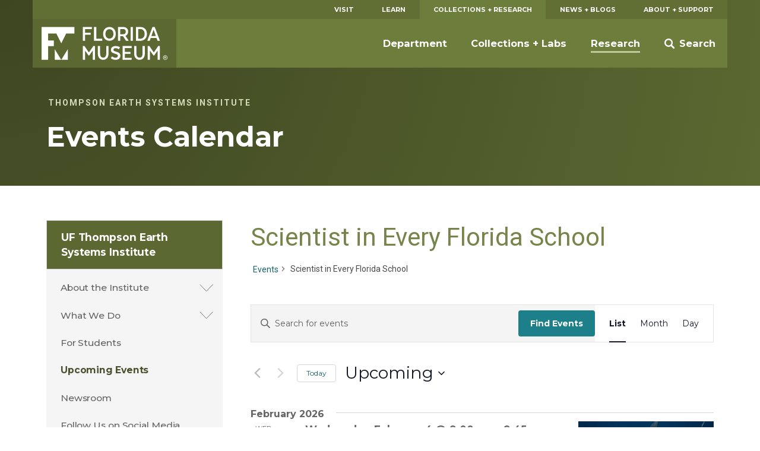

--- FILE ---
content_type: text/html; charset=UTF-8
request_url: https://www.floridamuseum.ufl.edu/earth-systems/events/category/sefs/list/
body_size: 19269
content:
<!doctype html>
<html lang="en-US" prefix="og: http://ogp.me/ns# fb: http://ogp.me/ns/fb#">
	<head>
	<meta charset="utf-8">
	<meta http-equiv="x-ua-compatible" content="ie=edge">
	<meta name="viewport" content="width=device-width, initial-scale=1">
	<meta name="twitter:card" content="summary_large_image">
		<link rel="shortcut icon" href="https://www.floridamuseum.ufl.edu/wp-content/themes/wp-floridamuseum-theme/dist/favicon.ico"/>
	<link rel="apple-touch-icon" href="https://www.floridamuseum.ufl.edu/wp-content/themes/wp-floridamuseum-theme/dist/apple-touch-icon.png">
	<!-- Google Tag Manager -->
<script>(function(w,d,s,l,i){w[l]=w[l]||[];w[l].push({'gtm.start':
new Date().getTime(),event:'gtm.js'});var f=d.getElementsByTagName(s)[0],
j=d.createElement(s),dl=l!='dataLayer'?'&l='+l:'';j.async=true;j.src=
'https://www.googletagmanager.com/gtm.js?id='+i+dl;f.parentNode.insertBefore(j,f);
})(window,document,'script','dataLayer','GTM-TLN6THM');</script>
<!-- End Google Tag Manager -->
	<title>Events from Saturday, May 18, 2019 &#8211; Thursday, June 13, 2019 &#8250; Scientist in Every Florida School &#8250;  &#8211; Thompson Earth Systems Institute</title>
<link rel='stylesheet' id='tribe-events-views-v2-bootstrap-datepicker-styles-css' href='https://www.floridamuseum.ufl.edu/wp-content/plugins/the-events-calendar/vendor/bootstrap-datepicker/css/bootstrap-datepicker.standalone.min.css?ver=6.15.12.2' type='text/css' media='all' />
<link rel='stylesheet' id='tec-variables-skeleton-css' href='https://www.floridamuseum.ufl.edu/wp-content/plugins/the-events-calendar/common/build/css/variables-skeleton.css?ver=6.10.0' type='text/css' media='all' />
<link rel='stylesheet' id='tribe-common-skeleton-style-css' href='https://www.floridamuseum.ufl.edu/wp-content/plugins/the-events-calendar/common/build/css/common-skeleton.css?ver=6.10.0' type='text/css' media='all' />
<link rel='stylesheet' id='tribe-tooltipster-css-css' href='https://www.floridamuseum.ufl.edu/wp-content/plugins/the-events-calendar/common/vendor/tooltipster/tooltipster.bundle.min.css?ver=6.10.0' type='text/css' media='all' />
<link rel='stylesheet' id='tribe-events-views-v2-skeleton-css' href='https://www.floridamuseum.ufl.edu/wp-content/plugins/the-events-calendar/build/css/views-skeleton.css?ver=6.15.12.2' type='text/css' media='all' />
<link rel='stylesheet' id='tec-variables-full-css' href='https://www.floridamuseum.ufl.edu/wp-content/plugins/the-events-calendar/common/build/css/variables-full.css?ver=6.10.0' type='text/css' media='all' />
<link rel='stylesheet' id='tribe-common-full-style-css' href='https://www.floridamuseum.ufl.edu/wp-content/plugins/the-events-calendar/common/build/css/common-full.css?ver=6.10.0' type='text/css' media='all' />
<link rel='stylesheet' id='tribe-events-views-v2-full-css' href='https://www.floridamuseum.ufl.edu/wp-content/plugins/the-events-calendar/build/css/views-full.css?ver=6.15.12.2' type='text/css' media='all' />
<link rel='stylesheet' id='tribe-events-views-v2-print-css' href='https://www.floridamuseum.ufl.edu/wp-content/plugins/the-events-calendar/build/css/views-print.css?ver=6.15.12.2' type='text/css' media='print' />
<meta name='robots' content='max-image-preview:large' />
<link rel='dns-prefetch' href='//fonts.googleapis.com' />
<link rel="alternate" type="application/rss+xml" title="Thompson Earth Systems Institute &raquo; Events Feed" href="https://www.floridamuseum.ufl.edu/earth-systems/events/feed/" />
<style id='wp-img-auto-sizes-contain-inline-css' type='text/css'>
img:is([sizes=auto i],[sizes^="auto," i]){contain-intrinsic-size:3000px 1500px}
/*# sourceURL=wp-img-auto-sizes-contain-inline-css */
</style>
<style id='classic-theme-styles-inline-css' type='text/css'>
/*! This file is auto-generated */
.wp-block-button__link{color:#fff;background-color:#32373c;border-radius:9999px;box-shadow:none;text-decoration:none;padding:calc(.667em + 2px) calc(1.333em + 2px);font-size:1.125em}.wp-block-file__button{background:#32373c;color:#fff;text-decoration:none}
/*# sourceURL=/wp-includes/css/classic-themes.min.css */
</style>
<link rel='stylesheet' id='tablepress-default-css' href='https://www.floridamuseum.ufl.edu/wp-content/plugins/tablepress/css/build/default.css?ver=2.4.4' type='text/css' media='all' />
<link rel='stylesheet' id='flmnh-icon-font-css-css' href='https://www.floridamuseum.ufl.edu/wp-content/plugins/wp-floridamuseum-shortcodes/includes/icon-fonts/lib/flmnh-icons/icons.css?ver=6.9' type='text/css' media='all' />
<link rel='stylesheet' id='flmnh/css-css' href='https://www.floridamuseum.ufl.edu/wp-content/themes/wp-floridamuseum-theme/dist/assets/site_css-CfiueYe0.css' type='text/css' media='screen' />
<link rel='stylesheet' id='flmnh/google-fonts-css' href='https://fonts.googleapis.com/css?family=Bitter:400,400i,500,500i,700|Montserrat:400,500,700,700i|Roboto:400,400i,700,700i|PT+Serif:400,400i' type='text/css' media='all' />
<script type="text/javascript" src="https://www.floridamuseum.ufl.edu/earth-systems/wp-includes/js/jquery/jquery.min.js?ver=3.7.1" id="jquery-core-js"></script>
<script type="text/javascript" src="https://www.floridamuseum.ufl.edu/wp-content/plugins/the-events-calendar/common/build/js/tribe-common.js?ver=9c44e11f3503a33e9540" id="tribe-common-js"></script>
<script type="text/javascript" src="https://www.floridamuseum.ufl.edu/wp-content/plugins/the-events-calendar/build/js/views/breakpoints.js?ver=4208de2df2852e0b91ec" id="tribe-events-views-v2-breakpoints-js"></script>
<!-- Stream WordPress user activity plugin v4.1.1 -->
<meta name="tec-api-version" content="v1"><meta name="tec-api-origin" content="https://www.floridamuseum.ufl.edu/earth-systems"><link rel="alternate" href="https://www.floridamuseum.ufl.edu/earth-systems/wp-json/tribe/events/v1/events/?categories=sefs" />	<style type="text/css" id="custom-theme-colors" >
		
/**
 * Florida Museum: Color Patterns
 */

input[type="text"]:focus,
input[type="search"]:focus,
input[type="url"]:focus,
input[type="email"]:focus,
input[type="tel"]:focus,
input[type="number"]:focus,
input[type="password"]:focus,
input[type="file"]:focus,
textarea:focus {
  border: 1px solid hsl( 74, 36%, 25% );
}

.content a {
	color: hsl( 74, 36%, 25% );
	border-bottom: .1rem solid hsl( 74, 28.8%, 90% );
    box-shadow: inset 0 -0.05em 0 hsl( 74, 28.8%, 90% );
	text-decoration: none;
}

.content a:active,
.content a:focus,
.content a:hover {
    color: hsl( 74, 36%, 10% );
	border-bottom: .1rem solid hsl( 74, 28.8%, 15% );
    box-shadow: inset 0 -0.05em 0 hsl( 74, 28.8%, 15% );
	text-decoration: none;
}

.c-content-card__link:hover~.c-content-card__title a {
	border-bottom: .1rem solid hsl( 74, 28.8%, 85% );
    box-shadow: inset 0 -0.05em 0 hsl( 74, 28.8%, 85% );
}

.c-content-card__link:hover .c-content-card__title {
    box-shadow: 0 -.2em 0 hsl( 74, 28.8%, 85% ) inset;
}

.masthead--no-image {
	background-color: hsl( 74, 36%, 20% );
	background-image: radial-gradient(circle at 0 0, hsl(74, 36%, 20%), hsl(74, 36%, 30%));
}

@media (min-width: 43.75em) {
	.masthead--half-size {
		background-image: none;
		background-color: hsl( 74, 36%, 22.5% );
	}
}

@media (max-width: 43.74em) {
	.c-header__site-nav .site-nav-children {
		background-color: hsl( 74, 36%, 30% );
	}
}

.c-primary-site-nav.mobile > li.is-active-nav,
.c-primary-site-nav.mobile > li:active {
	background-color: hsl( 74, 36%, 45% );
}

.c-primary-site-nav.mobile > li {
	border-color: hsl( 74, 36%, 45% );
}

.masthead__event-time:before,
.masthead__post-time:before {
	background: hsl( 74, 36%, 65% );
}

.content ul li:before {
	background-color: hsl( 74, 36%, 65% );
}

.c-header__site-nav {
	background-color: hsl( 74, 36%, 36% );
}

.c-header__primary-nav {
	background-color: hsl( 74, 36%, 32% );
	color: white;
}

.c-header__primary-nav a {
	color: white;
}

.c-header__primary-nav li.is-active-nav a {
	background-color: hsl( 74, 36%, 36% );
}

.masthead__category,
.masthead__category a,
.masthead__category a:hover {
	color: hsl( 74, 28.8%, 80% );
}

.c-header__primary-nav a:hover,
.c-header__primary-nav a:active {
	background-color: hsl( 74, 36%, 15% );
}

.dropcap,
h1, h2, h3, h4, h5, h6,
.c-sidebar-site-nav li a:hover,
.c-sidebar-site-nav li a:active,
.o-sidebar--post a,
.o-sidebar--post a:hover,
.o-sidebar--post a:active {
	color: hsl( 74, 28.8%, 40% );
}

.c-sidebar-site-nav .current-menu-item > .expandable > a,
.c-sidebar-site-nav .current-menu-item > a {
	color: hsl( 74, 28.8%, 25% );
}

@media (max-width: 61.25em) {
	.c-sidebar-site-nav .site-home a:first-child {
		color: hsl( 74, 28.8%, 25% );
    }
}

@media (min-width: 43.75em) {
	.c-header__site-nav ul a:after {
		border-bottom: 3px solid hsl( 74, 28.8%, 70% );
	}
}

@media (min-width: 61.25em) {
	.c-header__site-logo {
		background-color: hsl( 74, 36%, 30% );
	}
}

@media (min-width: 61.25em) {
	.c-sidebar-site-nav .site-home a:first-child {
		background-color: hsl( 74, 36%, 30% );
	}
}

.content .c-button,
.o-sidebar--post .c-button,
.gform_button.button {
	background-color: hsl( 74, 36%, 37.5% );
	border: 1px solid hsl( 74, 36%, 15% );
	color: white;
}

table th,
.tablepress tfoot th,
.tablepress thead th {
    color: hsl( 74, 36%, 25% );
    background-color: hsl( 74, 28.8%, 90% );
    border-bottom: 1px solid hsl( 74, 28.8%, 75% );;
}

.content .c-button:hover,
.content .c-button:active,
.content .c-button:focus {
	background-color: hsl( 74, 36%, 45% );
	border: 1px solid hsl( 74, 36%, 15% );
	color: white;
}

.c-footer,
.c-footer__site-logos-and-social {
	background-color: hsl( 74, 36%, 15% );
}

.c-footer__site-nav {
	background-color: hsl( 74, 36%, 25% );
}

.c-footer__contact-wrap {
	background-color: hsl( 74, 36%, 30% );
}

.c-button--secondary-dark {
	background-color: hsl( 74, 36%, 15% );
	border-color: hsl( 74, 36%, 10% );
}

.c-button--secondary-dark:hover,
.c-button--secondary-dark:active,
.c-button--secondary-dark:visited {
	background-color: hsl( 74, 36%, 20% );
	background-color: hsl( 74, 36%, 15% );
}

.related-event-title a,
.related-event-title a:hover,
.tribe-events-list-event-category .sep,
.tribe-events-list-event-category .sep:hover,
.tribe-events-list-event-category a,
.tribe-events-list-event-category a:hover {
    border: none;
    box-shadow: none;
}

	</style>

<!-- START - Open Graph and Twitter Card Tags 3.3.7 -->
 <!-- Facebook Open Graph -->
  <meta property="og:locale" content="en_US"/>
  <meta property="og:site_name" content="Thompson Earth Systems Institute"/>
  <meta property="og:title" content="Scientist in Every Florida School"/>
  <meta property="og:url" content="https://www.floridamuseum.ufl.edu/earth-systems/events/category/sefs/"/>
  <meta property="og:type" content="article"/>
  <meta property="og:description" content="University of Florida"/>
  <meta property="og:image" content="https://www.floridamuseum.ufl.edu/wp-content/uploads/sites/85/2022/09/open-graph-1409110038.jpg"/>
  <meta property="og:image:url" content="https://www.floridamuseum.ufl.edu/wp-content/uploads/sites/85/2022/09/open-graph-1409110038.jpg"/>
  <meta property="og:image:secure_url" content="https://www.floridamuseum.ufl.edu/wp-content/uploads/sites/85/2022/09/open-graph-1409110038.jpg"/>
  <meta property="article:publisher" content="https://www.facebook.com/FloridaMuseum"/>
  <meta property="fb:app_id" content="1360265010672366"/>
 <!-- Google+ / Schema.org -->
 <!-- Twitter Cards -->
  <meta name="twitter:title" content="Scientist in Every Florida School"/>
  <meta name="twitter:url" content="https://www.floridamuseum.ufl.edu/earth-systems/events/category/sefs/"/>
  <meta name="twitter:description" content="University of Florida"/>
  <meta name="twitter:image" content="https://www.floridamuseum.ufl.edu/wp-content/uploads/sites/85/2022/09/open-graph-1409110038.jpg"/>
  <meta name="twitter:card" content="summary_large_image"/>
  <meta name="twitter:site" content="@FloridaMuseum"/>
 <!-- SEO -->
 <!-- Misc. tags -->
 <!-- is_tax: tribe_events_cat -->
<!-- END - Open Graph and Twitter Card Tags 3.3.7 -->
	
<style id='global-styles-inline-css' type='text/css'>
:root{--wp--preset--aspect-ratio--square: 1;--wp--preset--aspect-ratio--4-3: 4/3;--wp--preset--aspect-ratio--3-4: 3/4;--wp--preset--aspect-ratio--3-2: 3/2;--wp--preset--aspect-ratio--2-3: 2/3;--wp--preset--aspect-ratio--16-9: 16/9;--wp--preset--aspect-ratio--9-16: 9/16;--wp--preset--color--black: #000000;--wp--preset--color--cyan-bluish-gray: #abb8c3;--wp--preset--color--white: #ffffff;--wp--preset--color--pale-pink: #f78da7;--wp--preset--color--vivid-red: #cf2e2e;--wp--preset--color--luminous-vivid-orange: #ff6900;--wp--preset--color--luminous-vivid-amber: #fcb900;--wp--preset--color--light-green-cyan: #7bdcb5;--wp--preset--color--vivid-green-cyan: #00d084;--wp--preset--color--pale-cyan-blue: #8ed1fc;--wp--preset--color--vivid-cyan-blue: #0693e3;--wp--preset--color--vivid-purple: #9b51e0;--wp--preset--gradient--vivid-cyan-blue-to-vivid-purple: linear-gradient(135deg,rgb(6,147,227) 0%,rgb(155,81,224) 100%);--wp--preset--gradient--light-green-cyan-to-vivid-green-cyan: linear-gradient(135deg,rgb(122,220,180) 0%,rgb(0,208,130) 100%);--wp--preset--gradient--luminous-vivid-amber-to-luminous-vivid-orange: linear-gradient(135deg,rgb(252,185,0) 0%,rgb(255,105,0) 100%);--wp--preset--gradient--luminous-vivid-orange-to-vivid-red: linear-gradient(135deg,rgb(255,105,0) 0%,rgb(207,46,46) 100%);--wp--preset--gradient--very-light-gray-to-cyan-bluish-gray: linear-gradient(135deg,rgb(238,238,238) 0%,rgb(169,184,195) 100%);--wp--preset--gradient--cool-to-warm-spectrum: linear-gradient(135deg,rgb(74,234,220) 0%,rgb(151,120,209) 20%,rgb(207,42,186) 40%,rgb(238,44,130) 60%,rgb(251,105,98) 80%,rgb(254,248,76) 100%);--wp--preset--gradient--blush-light-purple: linear-gradient(135deg,rgb(255,206,236) 0%,rgb(152,150,240) 100%);--wp--preset--gradient--blush-bordeaux: linear-gradient(135deg,rgb(254,205,165) 0%,rgb(254,45,45) 50%,rgb(107,0,62) 100%);--wp--preset--gradient--luminous-dusk: linear-gradient(135deg,rgb(255,203,112) 0%,rgb(199,81,192) 50%,rgb(65,88,208) 100%);--wp--preset--gradient--pale-ocean: linear-gradient(135deg,rgb(255,245,203) 0%,rgb(182,227,212) 50%,rgb(51,167,181) 100%);--wp--preset--gradient--electric-grass: linear-gradient(135deg,rgb(202,248,128) 0%,rgb(113,206,126) 100%);--wp--preset--gradient--midnight: linear-gradient(135deg,rgb(2,3,129) 0%,rgb(40,116,252) 100%);--wp--preset--font-size--small: 13px;--wp--preset--font-size--medium: 20px;--wp--preset--font-size--large: 36px;--wp--preset--font-size--x-large: 42px;--wp--preset--spacing--20: 0.44rem;--wp--preset--spacing--30: 0.67rem;--wp--preset--spacing--40: 1rem;--wp--preset--spacing--50: 1.5rem;--wp--preset--spacing--60: 2.25rem;--wp--preset--spacing--70: 3.38rem;--wp--preset--spacing--80: 5.06rem;--wp--preset--shadow--natural: 6px 6px 9px rgba(0, 0, 0, 0.2);--wp--preset--shadow--deep: 12px 12px 50px rgba(0, 0, 0, 0.4);--wp--preset--shadow--sharp: 6px 6px 0px rgba(0, 0, 0, 0.2);--wp--preset--shadow--outlined: 6px 6px 0px -3px rgb(255, 255, 255), 6px 6px rgb(0, 0, 0);--wp--preset--shadow--crisp: 6px 6px 0px rgb(0, 0, 0);}:where(.is-layout-flex){gap: 0.5em;}:where(.is-layout-grid){gap: 0.5em;}body .is-layout-flex{display: flex;}.is-layout-flex{flex-wrap: wrap;align-items: center;}.is-layout-flex > :is(*, div){margin: 0;}body .is-layout-grid{display: grid;}.is-layout-grid > :is(*, div){margin: 0;}:where(.wp-block-columns.is-layout-flex){gap: 2em;}:where(.wp-block-columns.is-layout-grid){gap: 2em;}:where(.wp-block-post-template.is-layout-flex){gap: 1.25em;}:where(.wp-block-post-template.is-layout-grid){gap: 1.25em;}.has-black-color{color: var(--wp--preset--color--black) !important;}.has-cyan-bluish-gray-color{color: var(--wp--preset--color--cyan-bluish-gray) !important;}.has-white-color{color: var(--wp--preset--color--white) !important;}.has-pale-pink-color{color: var(--wp--preset--color--pale-pink) !important;}.has-vivid-red-color{color: var(--wp--preset--color--vivid-red) !important;}.has-luminous-vivid-orange-color{color: var(--wp--preset--color--luminous-vivid-orange) !important;}.has-luminous-vivid-amber-color{color: var(--wp--preset--color--luminous-vivid-amber) !important;}.has-light-green-cyan-color{color: var(--wp--preset--color--light-green-cyan) !important;}.has-vivid-green-cyan-color{color: var(--wp--preset--color--vivid-green-cyan) !important;}.has-pale-cyan-blue-color{color: var(--wp--preset--color--pale-cyan-blue) !important;}.has-vivid-cyan-blue-color{color: var(--wp--preset--color--vivid-cyan-blue) !important;}.has-vivid-purple-color{color: var(--wp--preset--color--vivid-purple) !important;}.has-black-background-color{background-color: var(--wp--preset--color--black) !important;}.has-cyan-bluish-gray-background-color{background-color: var(--wp--preset--color--cyan-bluish-gray) !important;}.has-white-background-color{background-color: var(--wp--preset--color--white) !important;}.has-pale-pink-background-color{background-color: var(--wp--preset--color--pale-pink) !important;}.has-vivid-red-background-color{background-color: var(--wp--preset--color--vivid-red) !important;}.has-luminous-vivid-orange-background-color{background-color: var(--wp--preset--color--luminous-vivid-orange) !important;}.has-luminous-vivid-amber-background-color{background-color: var(--wp--preset--color--luminous-vivid-amber) !important;}.has-light-green-cyan-background-color{background-color: var(--wp--preset--color--light-green-cyan) !important;}.has-vivid-green-cyan-background-color{background-color: var(--wp--preset--color--vivid-green-cyan) !important;}.has-pale-cyan-blue-background-color{background-color: var(--wp--preset--color--pale-cyan-blue) !important;}.has-vivid-cyan-blue-background-color{background-color: var(--wp--preset--color--vivid-cyan-blue) !important;}.has-vivid-purple-background-color{background-color: var(--wp--preset--color--vivid-purple) !important;}.has-black-border-color{border-color: var(--wp--preset--color--black) !important;}.has-cyan-bluish-gray-border-color{border-color: var(--wp--preset--color--cyan-bluish-gray) !important;}.has-white-border-color{border-color: var(--wp--preset--color--white) !important;}.has-pale-pink-border-color{border-color: var(--wp--preset--color--pale-pink) !important;}.has-vivid-red-border-color{border-color: var(--wp--preset--color--vivid-red) !important;}.has-luminous-vivid-orange-border-color{border-color: var(--wp--preset--color--luminous-vivid-orange) !important;}.has-luminous-vivid-amber-border-color{border-color: var(--wp--preset--color--luminous-vivid-amber) !important;}.has-light-green-cyan-border-color{border-color: var(--wp--preset--color--light-green-cyan) !important;}.has-vivid-green-cyan-border-color{border-color: var(--wp--preset--color--vivid-green-cyan) !important;}.has-pale-cyan-blue-border-color{border-color: var(--wp--preset--color--pale-cyan-blue) !important;}.has-vivid-cyan-blue-border-color{border-color: var(--wp--preset--color--vivid-cyan-blue) !important;}.has-vivid-purple-border-color{border-color: var(--wp--preset--color--vivid-purple) !important;}.has-vivid-cyan-blue-to-vivid-purple-gradient-background{background: var(--wp--preset--gradient--vivid-cyan-blue-to-vivid-purple) !important;}.has-light-green-cyan-to-vivid-green-cyan-gradient-background{background: var(--wp--preset--gradient--light-green-cyan-to-vivid-green-cyan) !important;}.has-luminous-vivid-amber-to-luminous-vivid-orange-gradient-background{background: var(--wp--preset--gradient--luminous-vivid-amber-to-luminous-vivid-orange) !important;}.has-luminous-vivid-orange-to-vivid-red-gradient-background{background: var(--wp--preset--gradient--luminous-vivid-orange-to-vivid-red) !important;}.has-very-light-gray-to-cyan-bluish-gray-gradient-background{background: var(--wp--preset--gradient--very-light-gray-to-cyan-bluish-gray) !important;}.has-cool-to-warm-spectrum-gradient-background{background: var(--wp--preset--gradient--cool-to-warm-spectrum) !important;}.has-blush-light-purple-gradient-background{background: var(--wp--preset--gradient--blush-light-purple) !important;}.has-blush-bordeaux-gradient-background{background: var(--wp--preset--gradient--blush-bordeaux) !important;}.has-luminous-dusk-gradient-background{background: var(--wp--preset--gradient--luminous-dusk) !important;}.has-pale-ocean-gradient-background{background: var(--wp--preset--gradient--pale-ocean) !important;}.has-electric-grass-gradient-background{background: var(--wp--preset--gradient--electric-grass) !important;}.has-midnight-gradient-background{background: var(--wp--preset--gradient--midnight) !important;}.has-small-font-size{font-size: var(--wp--preset--font-size--small) !important;}.has-medium-font-size{font-size: var(--wp--preset--font-size--medium) !important;}.has-large-font-size{font-size: var(--wp--preset--font-size--large) !important;}.has-x-large-font-size{font-size: var(--wp--preset--font-size--x-large) !important;}
/*# sourceURL=global-styles-inline-css */
</style>
</head>
	<body class="archive post-type-archive post-type-archive-tribe_events wp-theme-wp-floridamuseum-theme tribe-no-js page-template-florida-museum-theme tribe-filter-live sidebar-page">
		<!-- Google Tag Manager (noscript) -->
<noscript aria-hidden="true"><iframe src="https://www.googletagmanager.com/ns.html?id=GTM-TLN6THM" height="0" width="0" style="display:none;visibility:hidden"></iframe></noscript>
<!-- End Google Tag Manager (noscript) -->
		<!--[if IE]>
		<div class="alert alert-warning">
			You are using an <strong>outdated</strong> browser. Please <a href="http://browsehappy.com/">upgrade your browser</a> to improve your experience.		</div>
		<![endif]-->
	
<header class="c-header js-header" role="banner">
	<a href="#main" class="skip-link">Skip to main content</a>
	<div class="o-wrapper">
		<nav class="c-header__primary-nav" aria-label="Florida Museum Global Navigation">
		<ul id="menu-global-navigation" class="c-primary-site-nav "><li id="menu-item-588" class="menu-item menu-item-type-custom menu-item-object-custom menu-item-588 site-home"><a href="/visit-info/">Visit</a></li>
<li id="menu-item-592" class="menu-item menu-item-type-custom menu-item-object-custom menu-item-592"><a href="/learn-discover/">Learn</a></li>
<li id="menu-item-595" class="menu-item menu-item-type-custom menu-item-object-custom menu-item-595 is-active-nav"><a href="/collections-research/">Collections + Research</a></li>
<li id="menu-item-599" class="menu-item menu-item-type-custom menu-item-object-custom menu-item-599"><a href="/news-blogs/">News + Blogs</a></li>
<li id="menu-item-605" class="menu-item menu-item-type-custom menu-item-object-custom menu-item-605"><a href="/about-support/">About + Support</a></li>
</ul>		</nav>
		<nav class="c-header__site-nav js-desktop-site-nav" aria-label="Site Navigation">
			<div class="c-header__toggle-nav js-site-nav-toggle">
				<div class="c-header__toggle-nav-inner"></div>
			</div>
			<div class="c-site-logo c-header__site-logo">
				<h1><a href="/" rel="home">Florida Museum</a></h1>
			</div>
			<ul class="c-header__search-wrap">
				<li>
					<div class="c-header__search">
						<div class="search" role="search">
							<form id="search-form" class="search-form" action="/search">
								<label for="q" id="search-label" class="u-visuallyhidden">Search</label>
								<input aria-labelledby="search-label" id="q" required type="search" name="q" class="search-field" value="" placeholder="Search Florida Museum">
								<button type="submit" class="button u-visuallyhidden">Submit</button>
							</form>
						</div>
					</div>
					<a href="#" class="js-toggle-search">
						<svg class="c-header__search-icon" viewBox="0 0 24 24" width="24" height="24" preserveAspectRatio="xMinYMax">
							<!-- <svg width="24px" height="24px" viewBox="0 0 24 24" version="1.1" xmlns="http://www.w3.org/2000/svg" xmlns:xlink="http://www.w3.org/1999/xlink"> -->
    <g id="Symbols" stroke="none" stroke-width="1" fill="none" fill-rule="evenodd">
        <g id="Mobile-Nav" transform="translate(-332.000000, -18.000000)" fill="#FFFFFF">
            <g id="Search">
                <g transform="translate(332.000000, 18.000000)">
                    <path d="M23.412637,20.5763048 L18.1987599,15.3625236 C18.1710505,15.3348142 18.1385471,15.3154463 18.1095912,15.2896545 C19.1355109,13.7334207 19.7342836,11.8705615 19.7342836,9.86723769 C19.7342836,4.41768673 15.3165969,0 9.86714181,0 C4.41768673,0 0,4.41768673 0,9.86714181 C0,15.316501 4.41759085,19.7342836 9.86704593,19.7342836 C11.8704657,19.7342836 13.7332289,19.1355109 15.2894628,18.1095912 C15.3152546,18.1384512 15.3345265,18.1709546 15.3622359,18.1986641 L20.5762089,23.412637 C21.3594554,24.1957877 22.6292946,24.1957877 23.412637,23.412637 C24.1957877,22.6293905 24.1957877,21.3595513 23.412637,20.5763048 L23.412637,20.5763048 Z M9.86714181,16.3136566 C6.30672121,16.3136566 3.42053118,13.4274665 3.42053118,9.86714181 C3.42053118,6.30672121 6.30681709,3.42053118 9.86714181,3.42053118 C13.4273706,3.42053118 16.3136566,6.30681709 16.3136566,9.86714181 C16.3136566,13.4274665 13.4273706,16.3136566 9.86714181,16.3136566 L9.86714181,16.3136566 Z" id="search"></path>
                </g>
            </g>
        </g>
    </g>
<!-- </svg> -->
						</svg>
						<span>Search</span>
					</a>
				</li>
			</ul>
			<div class="js-site-nav site-nav-children">
				<ul id="menu-global-navigation-1" class="c-primary-site-nav mobile"><li class="menu-item menu-item-type-custom menu-item-object-custom menu-item-588 site-home"><a href="/visit-info/">Visit</a></li>
<li class="menu-item menu-item-type-custom menu-item-object-custom menu-item-592"><a href="/learn-discover/">Learn</a></li>
<li class="menu-item menu-item-type-custom menu-item-object-custom menu-item-595 is-active-nav"><a href="/collections-research/">Collections + Research</a></li>
<li class="menu-item menu-item-type-custom menu-item-object-custom menu-item-599"><a href="/news-blogs/">News + Blogs</a></li>
<li class="menu-item menu-item-type-custom menu-item-object-custom menu-item-605"><a href="/about-support/">About + Support</a></li>
</ul>				<ul id="menu-global-navigation-2" class="menu"><li id="menu-item-596" class="menu-item menu-item-type-custom menu-item-object-custom menu-item-596 js-has-dropdown" data-content="department"><a href="/nhdept/">Department</a></li>
<li id="menu-item-597" class="menu-item menu-item-type-custom menu-item-object-custom menu-item-597 js-has-dropdown" data-content="collections--labs"><a href="/collections/">Collections + Labs</a></li>
<li id="menu-item-598" class="menu-item menu-item-type-custom menu-item-object-custom menu-item-598 is-active-nav js-has-dropdown" data-content="research"><a href="/research/">Research</a></li>
</ul>			</div>
		</nav>
		<div class="morph-dropdown-wrapper">
			<div class="js-dropdown-list dropdown-list">
				<div class="triangle"></div>
					<ul>
						<li id="department" class="js-dropdown dropdown">
	<div class="js-content content">
		<ul>
			<li><a href="/nhdept/pride/">Points of Pride</a></li>
			<li><a href="/nhdept/people/">People</a></li>
			<li><a href="/nhdept/students/">For Students</a></li>
			<li><a href="/nhdept/visiting-dickinson-hall/">Visiting Dickinson Hall</a></li>
		</ul>
	</div>
</li>
<li id="collections--labs" class="js-dropdown dropdown">
	<div class="js-content content">
		<ul>
			<li><a href="/collections/list/">Collections</a></li>
			<li><a href="/collections/labs/">Labs</a></li>
			<li><a href="/collections/databases/">Collection Databases</a></li>
			<li><a href="/collections/policy/">Collections Policy</a></li>
		</ul>
	</div>
</li>
<li id="research" class="js-dropdown dropdown">
	<div class="js-content content">
		<ul>
			<li><a href="/research/programs/">Research Programs</a></li>
			<li><a href="/research/sites/">Research Sites</a></li>
			<li><a href="/research/centers/">Centers + Institutes</a></li>
			<li><a href="/science/">Latest Research News</a></li>
		</ul>
	</div>
</li>
					</ul>
				<div class="js-bg-layer bg-layer" aria-hidden="true"></div>
			</div> <!-- dropdown-list -->
		</div> <!-- morph-dropdown-wrapper -->
	</div>
</header>

<div class="masthead masthead--no-image" role="complementary">
  <div class="o-wrapper--large">
	<div class="o-wrapper">
		<div class="masthead__info">

				<p class="masthead__category">Thompson Earth Systems Institute</p>
		
		<h1 id="page-heading" class="masthead__heading">Events Calendar</h1>

		
		
		
		
	  </div>
	</div>
  </div>
</div>
	<div class="o-wrapper o-page-content ">
					<aside class="o-sidebar--page">
			<div class="menu-ties-menu-container"><ul id="menu-ties-menu" class="c-sidebar-site-nav"><li id="menu-item-10" class="menu-item menu-item-type-post_type menu-item-object-page menu-item-home menu-item-10 site-home"><a href="https://www.floridamuseum.ufl.edu/earth-systems/">UF Thompson Earth Systems Institute</a><a class="site-home__toggle"></a></li><ul class="sub-menu-wrapper"></li>
<li id="menu-item-544" class="menu-item menu-item-type-post_type menu-item-object-page menu-item-has-children menu-item-544"><a href="https://www.floridamuseum.ufl.edu/earth-systems/about-the-institute/">About the Institute</a>
<ul class="sub-menu">
	<li id="menu-item-69" class="menu-item menu-item-type-post_type menu-item-object-page menu-item-69"><a href="https://www.floridamuseum.ufl.edu/earth-systems/team/">Meet the Team</a></li>
	<li id="menu-item-545" class="menu-item menu-item-type-post_type menu-item-object-page menu-item-545"><a href="https://www.floridamuseum.ufl.edu/earth-systems/donors/">Meet the Donors</a></li>
	<li id="menu-item-4145" class="menu-item menu-item-type-post_type menu-item-object-page menu-item-4145"><a href="https://www.floridamuseum.ufl.edu/earth-systems/our-partners/">Our Partners</a></li>
	<li id="menu-item-10997" class="menu-item menu-item-type-post_type menu-item-object-page menu-item-10997"><a href="https://www.floridamuseum.ufl.edu/earth-systems/tesi-publications/">TESI Education &amp; Outreach Publications</a></li>
</ul>
</li>
<li id="menu-item-4371" class="menu-item menu-item-type-post_type menu-item-object-page menu-item-has-children menu-item-4371"><a href="https://www.floridamuseum.ufl.edu/earth-systems/about-the-institute/tesi-programs/">What We Do</a>
<ul class="sub-menu">
	<li id="menu-item-361" class="menu-item menu-item-type-post_type menu-item-object-page menu-item-has-children menu-item-361"><a href="https://www.floridamuseum.ufl.edu/earth-systems/scientist-in-every-florida-school/">K-12 Teacher and Classroom Programs</a>
	<ul class="sub-menu">
		<li id="menu-item-7994" class="menu-item menu-item-type-post_type menu-item-object-page menu-item-7994"><a href="https://www.floridamuseum.ufl.edu/earth-systems/scientist-in-every-florida-school/about-sefs/">About SEFS</a></li>
		<li id="menu-item-7995" class="menu-item menu-item-type-post_type menu-item-object-page menu-item-7995"><a href="https://docs.google.com/forms/d/e/1FAIpQLSdGNp5sfIhci_OMyI2VyafGmxgL8yHq5DZ7rRlJ6DMbBI58pw/viewform">Request a Scientist</a></li>
		<li id="menu-item-2483" class="menu-item menu-item-type-custom menu-item-object-custom menu-item-2483"><a href="https://www.floridamuseum.ufl.edu/earth-systems/subscribe-to-sefs-newsletters/">Subscribe to our Newsletter</a></li>
	</ul>
</li>
	<li id="menu-item-13456" class="menu-item menu-item-type-post_type menu-item-object-page menu-item-has-children menu-item-13456"><a href="https://www.floridamuseum.ufl.edu/earth-systems/tesi-environmental-leaders/">TESI Environmental Leaders Programs</a>
	<ul class="sub-menu">
		<li id="menu-item-13458" class="menu-item menu-item-type-post_type menu-item-object-page menu-item-13458"><a href="https://www.floridamuseum.ufl.edu/earth-systems/uf-tesi-environmental-leaders-fellowship/">UF TESI Environmental Leaders Fellowship</a></li>
		<li id="menu-item-13459" class="menu-item menu-item-type-post_type menu-item-object-page menu-item-13459"><a href="https://www.floridamuseum.ufl.edu/earth-systems/uf-tesi-environmental-leaders-network/">UF TESI Environmental Leaders Network</a></li>
		<li id="menu-item-4370" class="menu-item menu-item-type-post_type menu-item-object-page menu-item-4370"><a href="https://www.floridamuseum.ufl.edu/earth-systems/tesi-students/">TESI Environmental Leaders Internship</a></li>
	</ul>
</li>
	<li id="menu-item-4373" class="menu-item menu-item-type-post_type menu-item-object-page menu-item-has-children menu-item-4373"><a href="https://www.floridamuseum.ufl.edu/earth-systems/about-the-institute/digital-outreach/">Digital Science Outreach</a>
	<ul class="sub-menu">
		<li id="menu-item-991" class="menu-item menu-item-type-post_type menu-item-object-page menu-item-991"><a href="https://www.floridamuseum.ufl.edu/earth-systems/earth-to-florida/">Earth to Florida</a></li>
		<li id="menu-item-4374" class="menu-item menu-item-type-post_type menu-item-object-page menu-item-4374"><a href="https://www.floridamuseum.ufl.edu/earth-systems/blog/how-our-know-your-florida-instagram-works/">Know Your Florida</a></li>
		<li id="menu-item-8549" class="menu-item menu-item-type-post_type menu-item-object-page menu-item-8549"><a href="https://www.floridamuseum.ufl.edu/earth-systems/the-insect-effect/">The Insect Effect</a></li>
		<li id="menu-item-8601" class="menu-item menu-item-type-post_type menu-item-object-page menu-item-8601"><a href="https://www.myfossil.org/">myFOSSIL</a></li>
		<li id="menu-item-20551" class="menu-item menu-item-type-post_type menu-item-object-page menu-item-20551"><a href="https://www.floridamuseum.ufl.edu/earth-systems/swamp-for-the-springs-take-action/">Swamp for the Springs: Take Action</a></li>
	</ul>
</li>
	<li id="menu-item-4435" class="menu-item menu-item-type-post_type menu-item-object-page menu-item-4435"><a href="https://www.floridamuseum.ufl.edu/earth-systems/about-the-institute/science-communication-professional-development/">Lifelong Learner Engagement</a></li>
	<li id="menu-item-5573" class="menu-item menu-item-type-post_type menu-item-object-page menu-item-5573"><a href="https://www.floridamuseum.ufl.edu/earth-systems/partnering-with-tesi-on-broader-impacts/">Faculty Grant Collaborations</a></li>
</ul>
</li>
<li id="menu-item-13512" class="menu-item menu-item-type-post_type menu-item-object-page menu-item-13512"><a href="https://www.floridamuseum.ufl.edu/earth-systems/for-students/">For Students</a></li>
<li id="menu-item-6127" class="menu-item menu-item-type-custom menu-item-object-custom current-menu-item current_page_item menu-item-6127"><a href="https://www.floridamuseum.ufl.edu/earth-systems/events/">Upcoming Events</a></li>
<li id="menu-item-698" class="menu-item menu-item-type-post_type menu-item-object-page menu-item-698"><a href="https://www.floridamuseum.ufl.edu/earth-systems/newsroom/">Newsroom</a></li>
<li id="menu-item-4376" class="menu-item menu-item-type-post_type menu-item-object-page menu-item-4376"><a href="https://www.floridamuseum.ufl.edu/earth-systems/about-the-institute/follow-us-on-social-media/">Follow Us on Social Media</a></li>
<li id="menu-item-4375" class="menu-item menu-item-type-post_type menu-item-object-page menu-item-4375"><a href="https://www.floridamuseum.ufl.edu/earth-systems/about-the-institute/subscribe-to-our-newsletters/">Subscribe to our Newsletters</a></li>
<li id="menu-item-25" class="menu-item menu-item-type-post_type menu-item-object-page menu-item-25"><a href="https://www.floridamuseum.ufl.edu/earth-systems/support/">Support the Institute</a></li>
<li id="menu-item-549" class="menu-item menu-item-type-post_type menu-item-object-page menu-item-549"><a href="https://www.floridamuseum.ufl.edu/earth-systems/opportunities/">Opportunities</a></li>
</ul></div>			</aside>
		
		<main id="main" class="content" aria-labelledby="page-heading">
			    <div
	 class="tribe-common tribe-events tribe-events-view tribe-events-view--list" 	data-js="tribe-events-view"
	data-view-rest-url="https://www.floridamuseum.ufl.edu/earth-systems/wp-json/tribe/views/v2/html"
	data-view-rest-method="GET"
	data-view-manage-url="1"
				data-view-breakpoint-pointer="f1070b13-ac64-4bae-ad97-913fab16a0b7"
	 role="main">
	<section class="tribe-common-l-container tribe-events-l-container">
		<div
	class="tribe-events-view-loader tribe-common-a11y-hidden"
	role="alert"
	aria-live="polite"
>
	<span class="tribe-events-view-loader__text tribe-common-a11y-visual-hide">
		6 events found.	</span>
	<div class="tribe-events-view-loader__dots tribe-common-c-loader">
		<svg
	 class="tribe-common-c-svgicon tribe-common-c-svgicon--dot tribe-common-c-loader__dot tribe-common-c-loader__dot--first" 	aria-hidden="true"
	viewBox="0 0 15 15"
	xmlns="http://www.w3.org/2000/svg"
>
	<circle cx="7.5" cy="7.5" r="7.5"/>
</svg>
		<svg
	 class="tribe-common-c-svgicon tribe-common-c-svgicon--dot tribe-common-c-loader__dot tribe-common-c-loader__dot--second" 	aria-hidden="true"
	viewBox="0 0 15 15"
	xmlns="http://www.w3.org/2000/svg"
>
	<circle cx="7.5" cy="7.5" r="7.5"/>
</svg>
		<svg
	 class="tribe-common-c-svgicon tribe-common-c-svgicon--dot tribe-common-c-loader__dot tribe-common-c-loader__dot--third" 	aria-hidden="true"
	viewBox="0 0 15 15"
	xmlns="http://www.w3.org/2000/svg"
>
	<circle cx="7.5" cy="7.5" r="7.5"/>
</svg>
	</div>
</div>

		<script type="application/ld+json">
[{"@context":"http://schema.org","@type":"Event","name":"Ocean Expert Exchange: Diary of a Bull Shark &#8211; Movement Ecology in the Everglades","description":"&lt;p&gt;All livestreams are in Eastern Standard Time! Dive into marine science topics with the Ocean Expert Exchange series hosted by\u00a0Scientist &hellip; &lt;a href=&quot;https://www.floridamuseum.ufl.edu/earth-systems/event/ocean-expert-exchange-diary-of-a-bull-shark-movement-ecology-in-the-everglades/&quot; aria-label= &quot;Continue reading about Ocean Expert Exchange: Diary of a Bull Shark &#8211; Movement Ecology in the Everglades&quot;&gt;Continue&lt;/a&gt;&lt;/p&gt;\\n","image":"https://www.floridamuseum.ufl.edu/wp-content/uploads/sites/85/2025/11/SEFS-Wordpress-Banner-Images.png","url":"https://www.floridamuseum.ufl.edu/earth-systems/event/ocean-expert-exchange-diary-of-a-bull-shark-movement-ecology-in-the-everglades/","eventAttendanceMode":"https://schema.org/OfflineEventAttendanceMode","eventStatus":"https://schema.org/EventScheduled","startDate":"2026-02-04T09:00:00-05:00","endDate":"2026-02-04T09:45:00-05:00","location":{"@type":"Place","name":"ZOOM Webinar","description":"","url":"","address":{"@type":"PostalAddress"},"telephone":"","sameAs":""},"organizer":{"@type":"Person","name":"Scientist in Every Florida School","description":"","url":"http://bit.ly/SEFSsite","telephone":"","email":"s&#107;illing&#115;w&#111;rth&#64;&#102;&#108;or&#105;&#100;a&#109;u&#115;&#101;&#117;m&#46;ufl.ed&#117;","sameAs":"http://bit.ly/SEFSsite"},"performer":"Organization"},{"@context":"http://schema.org","@type":"Event","name":"Meet a Scientist Girl Power: What is Phenology?","description":"&lt;p&gt;Designed for Boys and Girls Clubs after-school groups with a particular emphasis on Girl Power. Meet a Scientist is hosted &hellip; &lt;a href=&quot;https://www.floridamuseum.ufl.edu/earth-systems/event/meet-a-scientist-girl-power-what-is-phenology/&quot; aria-label= &quot;Continue reading about Meet a Scientist Girl Power: What is Phenology?&quot;&gt;Continue&lt;/a&gt;&lt;/p&gt;\\n","image":"https://www.floridamuseum.ufl.edu/wp-content/uploads/sites/85/2025/10/SEFS-Wordpress-Banner-Images1.png","url":"https://www.floridamuseum.ufl.edu/earth-systems/event/meet-a-scientist-girl-power-what-is-phenology/","eventAttendanceMode":"https://schema.org/OfflineEventAttendanceMode","eventStatus":"https://schema.org/EventScheduled","startDate":"2026-02-26T16:30:00-05:00","endDate":"2026-02-26T17:00:00-05:00","location":{"@type":"Place","name":"ZOOM Webinar","description":"","url":"","address":{"@type":"PostalAddress"},"telephone":"","sameAs":""},"organizer":{"@type":"Person","name":"Scientist in Every Florida School","description":"","url":"http://bit.ly/SEFSsite","telephone":"","email":"&#115;ki&#108;&#108;&#105;ng&#115;&#119;&#111;&#114;th&#64;&#102;&#108;&#111;&#114;&#105;&#100;amu&#115;eum.&#117;&#102;l&#46;e&#100;&#117;","sameAs":"http://bit.ly/SEFSsite"},"performer":"Organization"},{"@context":"http://schema.org","@type":"Event","name":"Ocean Expert Exchange: American Oystercatchers in Florida","description":"&lt;p&gt;All livestreams are in Eastern Standard Time! Dive into marine science topics with the Ocean Expert Exchange series hosted by\u00a0Scientist &hellip; &lt;a href=&quot;https://www.floridamuseum.ufl.edu/earth-systems/event/ocean-expert-exchange-american-oystercatchers-in-florida/&quot; aria-label= &quot;Continue reading about Ocean Expert Exchange: American Oystercatchers in Florida&quot;&gt;Continue&lt;/a&gt;&lt;/p&gt;\\n","image":"https://www.floridamuseum.ufl.edu/wp-content/uploads/sites/85/2026/01/SEFS-Wordpress-Banner-Images.png","url":"https://www.floridamuseum.ufl.edu/earth-systems/event/ocean-expert-exchange-american-oystercatchers-in-florida/","eventAttendanceMode":"https://schema.org/OfflineEventAttendanceMode","eventStatus":"https://schema.org/EventScheduled","startDate":"2026-03-04T09:00:00-05:00","endDate":"2026-03-04T09:45:00-05:00","location":{"@type":"Place","name":"ZOOM Webinar","description":"","url":"","address":{"@type":"PostalAddress"},"telephone":"","sameAs":""},"organizer":{"@type":"Person","name":"Scientist in Every Florida School","description":"","url":"http://bit.ly/SEFSsite","telephone":"","email":"&#115;ki&#108;&#108;&#105;&#110;gs&#119;&#111;&#114;&#116;h&#64;&#102;lo&#114;&#105;&#100;&#97;m&#117;&#115;eu&#109;&#46;u&#102;l&#46;e&#100;u","sameAs":"http://bit.ly/SEFSsite"},"performer":"Organization"},{"@context":"http://schema.org","@type":"Event","name":"Meet a Scientist Girl Power: Space Stories","description":"&lt;p&gt;Designed for Boys and Girls Clubs after-school groups with a particular emphasis on Girl Power. Meet a Scientist is hosted &hellip; &lt;a href=&quot;https://www.floridamuseum.ufl.edu/earth-systems/event/meet-a-scientist-girl-power-space-stories/&quot; aria-label= &quot;Continue reading about Meet a Scientist Girl Power: Space Stories&quot;&gt;Continue&lt;/a&gt;&lt;/p&gt;\\n","image":"https://www.floridamuseum.ufl.edu/wp-content/uploads/sites/85/2025/11/SEFS-Wordpress-Banner-Images2.png","url":"https://www.floridamuseum.ufl.edu/earth-systems/event/meet-a-scientist-girl-power-space-stories/","eventAttendanceMode":"https://schema.org/OfflineEventAttendanceMode","eventStatus":"https://schema.org/EventScheduled","startDate":"2026-03-05T16:30:00-05:00","endDate":"2026-03-05T17:00:00-05:00","location":{"@type":"Place","name":"ZOOM Webinar","description":"","url":"","address":{"@type":"PostalAddress"},"telephone":"","sameAs":""},"organizer":{"@type":"Person","name":"Scientist in Every Florida School","description":"","url":"http://bit.ly/SEFSsite","telephone":"","email":"skill&#105;&#110;gsworth&#64;f&#108;or&#105;d&#97;&#109;&#117;s&#101;&#117;&#109;.u&#102;&#108;&#46;e&#100;u","sameAs":"http://bit.ly/SEFSsite"},"performer":"Organization"},{"@context":"http://schema.org","@type":"Event","name":"Ocean Expert Exchange: Producing in the Wild","description":"&lt;p&gt;All livestreams are in Eastern Standard Time! Dive into marine science topics with the Ocean Expert Exchange series hosted by\u00a0Scientist &hellip; &lt;a href=&quot;https://www.floridamuseum.ufl.edu/earth-systems/event/ocean-expert-exchange-producing-in-the-wild/&quot; aria-label= &quot;Continue reading about Ocean Expert Exchange: Producing in the Wild&quot;&gt;Continue&lt;/a&gt;&lt;/p&gt;\\n","image":"https://www.floridamuseum.ufl.edu/wp-content/uploads/sites/85/2025/11/SEFS-Wordpress-Banner-Images1.png","url":"https://www.floridamuseum.ufl.edu/earth-systems/event/ocean-expert-exchange-producing-in-the-wild/","eventAttendanceMode":"https://schema.org/OfflineEventAttendanceMode","eventStatus":"https://schema.org/EventScheduled","startDate":"2026-04-01T09:00:00-04:00","endDate":"2026-04-01T09:45:00-04:00","location":{"@type":"Place","name":"ZOOM Webinar","description":"","url":"","address":{"@type":"PostalAddress"},"telephone":"","sameAs":""},"organizer":{"@type":"Person","name":"Scientist in Every Florida School","description":"","url":"http://bit.ly/SEFSsite","telephone":"","email":"sk&#105;l&#108;i&#110;&#103;s&#119;o&#114;&#116;&#104;&#64;f&#108;&#111;&#114;&#105;&#100;a&#109;u&#115;eu&#109;&#46;&#117;fl.e&#100;&#117;","sameAs":"http://bit.ly/SEFSsite"},"performer":"Organization"},{"@context":"http://schema.org","@type":"Event","name":"Meet a Scientist Girl Power: All About Sea Turtles","description":"&lt;p&gt;Designed for Boys and Girls Clubs after-school groups with a particular emphasis on Girl Power. Meet a Scientist is hosted &hellip; &lt;a href=&quot;https://www.floridamuseum.ufl.edu/earth-systems/event/meet-a-scientist-girl-power-all-about-sea-turtles/&quot; aria-label= &quot;Continue reading about Meet a Scientist Girl Power: All About Sea Turtles&quot;&gt;Continue&lt;/a&gt;&lt;/p&gt;\\n","image":"https://www.floridamuseum.ufl.edu/wp-content/uploads/sites/85/2025/11/SEFS-Wordpress-Banner-Images3.png","url":"https://www.floridamuseum.ufl.edu/earth-systems/event/meet-a-scientist-girl-power-all-about-sea-turtles/","eventAttendanceMode":"https://schema.org/OfflineEventAttendanceMode","eventStatus":"https://schema.org/EventScheduled","startDate":"2026-04-07T16:30:00-04:00","endDate":"2026-04-07T17:00:00-04:00","location":{"@type":"Place","name":"ZOOM Webinar","description":"","url":"","address":{"@type":"PostalAddress"},"telephone":"","sameAs":""},"organizer":{"@type":"Person","name":"Scientist in Every Florida School","description":"","url":"http://bit.ly/SEFSsite","telephone":"","email":"ski&#108;&#108;&#105;ng&#115;w&#111;r&#116;h&#64;fl&#111;&#114;&#105;damuse&#117;&#109;&#46;&#117;&#102;l&#46;e&#100;&#117;","sameAs":"http://bit.ly/SEFSsite"},"performer":"Organization"}]
</script>
		<script data-js="tribe-events-view-data" type="application/json">
	{"slug":"list","prev_url":"https:\/\/www.floridamuseum.ufl.edu\/earth-systems\/events\/category\/sefs\/list\/?eventDisplay=past","next_url":"","view_class":"Tribe\\Events\\Views\\V2\\Views\\List_View","view_slug":"list","view_label":"List","title":"Events \u2013 Thompson Earth Systems Institute","events":[22557,22372,22740,22447,22560,22451],"url":"https:\/\/www.floridamuseum.ufl.edu\/earth-systems\/events\/category\/sefs\/list\/","url_event_date":false,"bar":{"keyword":"","date":""},"today":"2026-01-21 00:00:00","now":"2026-01-21 01:29:50","home_url":"https:\/\/www.floridamuseum.ufl.edu\/earth-systems","rest_url":"https:\/\/www.floridamuseum.ufl.edu\/earth-systems\/wp-json\/tribe\/views\/v2\/html","rest_method":"GET","rest_nonce":"","should_manage_url":true,"today_url":"https:\/\/www.floridamuseum.ufl.edu\/earth-systems\/events\/category\/sefs\/list\/","today_title":"Click to select today's date","today_label":"Today","prev_label":"","next_label":"","date_formats":{"compact":"n\/j\/Y","month_and_year_compact":"n\/Y","month_and_year":"F Y","time_range_separator":" - ","date_time_separator":" @ "},"messages":[],"start_of_week":"0","header_title":"Scientist in Every Florida School","header_title_element":"h1","content_title":"","breadcrumbs":[{"link":"https:\/\/www.floridamuseum.ufl.edu\/earth-systems\/events\/","label":"Events","is_last":false},{"link":"","label":"Scientist in Every Florida School","is_last":true}],"backlink":false,"before_events":"","after_events":"<hr \/>\n<p>The UF Thompson Earth Systems Institute may photograph or video visitors for educational and promotional purposes. Attendance to one of our events constitutes the attendee\u2019s consent regarding the possibility of appearing in TESI marketing materials.<\/p>\n\n<!--\nThis calendar is powered by The Events Calendar.\nhttp:\/\/evnt.is\/18wn\n-->\n","display_events_bar":true,"disable_event_search":false,"live_refresh":true,"ical":{"display_link":true,"link":{"url":"https:\/\/www.floridamuseum.ufl.edu\/earth-systems\/events\/category\/sefs\/list\/?ical=1","text":"Export Events","title":"Use this to share calendar data with Google Calendar, Apple iCal and other compatible apps"}},"container_classes":["tribe-common","tribe-events","tribe-events-view","tribe-events-view--list"],"container_data":[],"is_past":false,"breakpoints":{"xsmall":500,"medium":700,"full":960},"breakpoint_pointer":"f1070b13-ac64-4bae-ad97-913fab16a0b7","is_initial_load":true,"public_views":{"list":{"view_class":"Tribe\\Events\\Views\\V2\\Views\\List_View","view_url":"https:\/\/www.floridamuseum.ufl.edu\/earth-systems\/events\/category\/sefs\/list\/","view_label":"List","aria_label":"Display Events in List View"},"month":{"view_class":"Tribe\\Events\\Views\\V2\\Views\\Month_View","view_url":"https:\/\/www.floridamuseum.ufl.edu\/earth-systems\/events\/category\/sefs\/month\/","view_label":"Month","aria_label":"Display Events in Month View"},"day":{"view_class":"Tribe\\Events\\Views\\V2\\Views\\Day_View","view_url":"https:\/\/www.floridamuseum.ufl.edu\/earth-systems\/events\/category\/sefs\/today\/","view_label":"Day","aria_label":"Display Events in Day View"}},"show_latest_past":true,"past":false,"show_now":true,"now_label":"Upcoming","now_label_mobile":"Upcoming","show_end":false,"selected_start_datetime":"2026-01-21","selected_start_date_mobile":"1\/21\/2026","selected_start_date_label":"Wednesday, January 21","selected_end_datetime":"2026-04-07","selected_end_date_mobile":"4\/7\/2026","selected_end_date_label":"Tuesday, April 7","datepicker_date":"1\/21\/2026","subscribe_links":{"gcal":{"label":"Google Calendar","single_label":"Add to Google Calendar","visible":true,"block_slug":"hasGoogleCalendar"},"ical":{"label":"iCalendar","single_label":"Add to iCalendar","visible":true,"block_slug":"hasiCal"},"outlook-365":{"label":"Outlook 365","single_label":"Outlook 365","visible":true,"block_slug":"hasOutlook365"},"outlook-live":{"label":"Outlook Live","single_label":"Outlook Live","visible":true,"block_slug":"hasOutlookLive"},"ics":{"label":"Export .ics file","single_label":"Export .ics file","visible":true,"block_slug":null},"outlook-ics":{"label":"Export Outlook .ics file","single_label":"Export Outlook .ics file","visible":true,"block_slug":null}},"_context":{"slug":"list"},"text":"Loading...","classes":["tribe-common-c-loader__dot","tribe-common-c-loader__dot--third"]}</script>

		
		
<header  class="tribe-events-header tribe-events-header--has-event-search" >
	
	
	
<div class="tribe-events-header__title">
	<h1 class="tribe-events-header__title-text">
		Scientist in Every Florida School	</h1>
</div>

	<nav class="tribe-events-header__breadcrumbs tribe-events-c-breadcrumbs" aria-label="Breadcrumb">
	<ol class="tribe-events-c-breadcrumbs__list">
		
							<li class="tribe-events-c-breadcrumbs__list-item">
	<a
		href="https://www.floridamuseum.ufl.edu/earth-systems/events/"
		class="tribe-events-c-breadcrumbs__list-item-link tribe-common-anchor"
		title=""
				data-js="tribe-events-view-link"
	>
		Events	</a>
			<svg
	 class="tribe-common-c-svgicon tribe-common-c-svgicon--caret-right tribe-events-c-breadcrumbs__list-item-icon-svg" 	aria-hidden="true"
	viewBox="0 0 10 16"
	xmlns="http://www.w3.org/2000/svg"
>
	<path d="M.3 1.6L1.8.1 9.7 8l-7.9 7.9-1.5-1.5L6.7 8 .3 1.6z"/>
</svg>
	</li>
		
		
						<li class="tribe-events-c-breadcrumbs__list-item">
	<span
		class="tribe-events-c-breadcrumbs__list-item-text"
		aria-current="page"	>
		Scientist in Every Florida School	</span>
	</li>
		
			</ol>
</nav>

	<div
	 class="tribe-events-header__events-bar tribe-events-c-events-bar tribe-events-c-events-bar--border" 	data-js="tribe-events-events-bar"
>

	<h2 class="tribe-common-a11y-visual-hide">
		Events Search and Views Navigation	</h2>

			<button
	class="tribe-events-c-events-bar__search-button"
	aria-controls="tribe-events-search-container"
	aria-expanded="false"
	data-js="tribe-events-search-button"
>
	<svg
	 class="tribe-common-c-svgicon tribe-common-c-svgicon--search tribe-events-c-events-bar__search-button-icon-svg" 	aria-hidden="true"
	viewBox="0 0 16 16"
	xmlns="http://www.w3.org/2000/svg"
>
	<path fill-rule="evenodd" clip-rule="evenodd" d="M11.164 10.133L16 14.97 14.969 16l-4.836-4.836a6.225 6.225 0 01-3.875 1.352 6.24 6.24 0 01-4.427-1.832A6.272 6.272 0 010 6.258 6.24 6.24 0 011.831 1.83 6.272 6.272 0 016.258 0c1.67 0 3.235.658 4.426 1.831a6.272 6.272 0 011.832 4.427c0 1.422-.48 2.773-1.352 3.875zM6.258 1.458c-1.28 0-2.49.498-3.396 1.404-1.866 1.867-1.866 4.925 0 6.791a4.774 4.774 0 003.396 1.405c1.28 0 2.489-.498 3.395-1.405 1.867-1.866 1.867-4.924 0-6.79a4.774 4.774 0 00-3.395-1.405z"/>
</svg>
	<span class="tribe-events-c-events-bar__search-button-text tribe-common-a11y-visual-hide">
		Search	</span>
</button>

		<div
			class="tribe-events-c-events-bar__search-container"
			id="tribe-events-search-container"
			data-js="tribe-events-search-container"
		>
			<div
	class="tribe-events-c-events-bar__search"
	id="tribe-events-events-bar-search"
	data-js="tribe-events-events-bar-search"
>
	<form
		class="tribe-events-c-search tribe-events-c-events-bar__search-form"
		method="get"
		data-js="tribe-events-view-form"
		role="search"
	>
		<input type="hidden" name="tribe-events-views[url]" value="https://www.floridamuseum.ufl.edu/earth-systems/events/category/sefs/list/" />

		<div class="tribe-events-c-search__input-group">
			<div
	class="tribe-common-form-control-text tribe-events-c-search__input-control tribe-events-c-search__input-control--keyword"
	data-js="tribe-events-events-bar-input-control"
>
	<label class="tribe-common-form-control-text__label" for="tribe-events-events-bar-keyword">
		Enter Keyword. Search for Events by Keyword.	</label>
	<input
		class="tribe-common-form-control-text__input tribe-events-c-search__input"
		data-js="tribe-events-events-bar-input-control-input"
		type="text"
		id="tribe-events-events-bar-keyword"
		name="tribe-events-views[tribe-bar-search]"
		value=""
		placeholder="Search for events"
		aria-label="Enter Keyword. Search for events by Keyword."
	/>
	<svg
	 class="tribe-common-c-svgicon tribe-common-c-svgicon--search tribe-events-c-search__input-control-icon-svg" 	aria-hidden="true"
	viewBox="0 0 16 16"
	xmlns="http://www.w3.org/2000/svg"
>
	<path fill-rule="evenodd" clip-rule="evenodd" d="M11.164 10.133L16 14.97 14.969 16l-4.836-4.836a6.225 6.225 0 01-3.875 1.352 6.24 6.24 0 01-4.427-1.832A6.272 6.272 0 010 6.258 6.24 6.24 0 011.831 1.83 6.272 6.272 0 016.258 0c1.67 0 3.235.658 4.426 1.831a6.272 6.272 0 011.832 4.427c0 1.422-.48 2.773-1.352 3.875zM6.258 1.458c-1.28 0-2.49.498-3.396 1.404-1.866 1.867-1.866 4.925 0 6.791a4.774 4.774 0 003.396 1.405c1.28 0 2.489-.498 3.395-1.405 1.867-1.866 1.867-4.924 0-6.79a4.774 4.774 0 00-3.395-1.405z"/>
</svg>
</div>
		</div>

		<button
	class="tribe-common-c-btn tribe-events-c-search__button"
	type="submit"
	name="submit-bar"
>
	Find Events</button>
	</form>
</div>
		</div>
	
	<div class="tribe-events-c-events-bar__views">
	<h3 class="tribe-common-a11y-visual-hide">
		Event Views Navigation	</h3>
	<div  class="tribe-events-c-view-selector tribe-events-c-view-selector--labels tribe-events-c-view-selector--tabs"  data-js="tribe-events-view-selector">
		<button
			class="tribe-events-c-view-selector__button tribe-common-c-btn__clear"
			data-js="tribe-events-view-selector-button"
			aria-current="true"
			aria-description="Select Calendar View"
		>
			<span class="tribe-events-c-view-selector__button-icon">
				<svg
	 class="tribe-common-c-svgicon tribe-common-c-svgicon--list tribe-events-c-view-selector__button-icon-svg" 	aria-hidden="true"
	viewBox="0 0 19 19"
	xmlns="http://www.w3.org/2000/svg"
>
	<path fill-rule="evenodd" clip-rule="evenodd" d="M.451.432V17.6c0 .238.163.432.364.432H18.12c.2 0 .364-.194.364-.432V.432c0-.239-.163-.432-.364-.432H.815c-.2 0-.364.193-.364.432zm.993.81h16.024V3.56H1.444V1.24zM17.468 3.56H1.444v13.227h16.024V3.56z" class="tribe-common-c-svgicon__svg-fill"/>
	<g clip-path="url(#tribe-events-c-view-selector__button-icon-svg-0)" class="tribe-common-c-svgicon__svg-fill">
		<path fill-rule="evenodd" clip-rule="evenodd" d="M11.831 4.912v1.825c0 .504.409.913.913.913h1.825a.913.913 0 00.912-.913V4.912A.913.913 0 0014.57 4h-1.825a.912.912 0 00-.913.912z"/>
		<path d="M8.028 7.66a.449.449 0 00.446-.448v-.364c0-.246-.2-.448-.446-.448h-4.13a.449.449 0 00-.447.448v.364c0 .246.201.448.447.448h4.13zM9.797 5.26a.449.449 0 00.447-.448v-.364c0-.246-.201-.448-.447-.448h-5.9a.449.449 0 00-.446.448v.364c0 .246.201.448.447.448h5.9z"/>
	</g>
	<g clip-path="url(#tribe-events-c-view-selector__button-icon-svg-1)" class="tribe-common-c-svgicon__svg-fill">
			<path fill-rule="evenodd" clip-rule="evenodd" d="M11.831 10.912v1.825c0 .505.409.913.913.913h1.825a.913.913 0 00.912-.912v-1.825A.913.913 0 0014.57 10h-1.825a.912.912 0 00-.913.912z"/>
		<path d="M8.028 13.66a.449.449 0 00.446-.448v-.364c0-.246-.2-.448-.446-.448h-4.13a.449.449 0 00-.447.448v.364c0 .246.201.448.447.448h4.13zM9.797 11.26a.449.449 0 00.447-.448v-.364c0-.246-.201-.448-.447-.448h-5.9a.449.449 0 00-.446.448v.364c0 .246.201.448.447.448h5.9z"/>
	</g>
	<defs>
		<clipPath id="tribe-events-c-view-selector__button-icon-svg-0">
			<path transform="translate(3.451 4)" d="M0 0h13v4H0z"/>
		</clipPath>
		<clipPath id="tribe-events-c-view-selector__button-icon-svg-1">
			<path transform="translate(3.451 10)" d="M0 0h13v4H0z"/>
		</clipPath>
	</defs>
</svg>
			</span>
			<span class="tribe-events-c-view-selector__button-text tribe-common-a11y-visual-hide">
				List			</span>
			<svg
	 class="tribe-common-c-svgicon tribe-common-c-svgicon--caret-down tribe-events-c-view-selector__button-icon-caret-svg" 	aria-hidden="true"
	viewBox="0 0 10 7"
	xmlns="http://www.w3.org/2000/svg"
>
	<path fill-rule="evenodd" clip-rule="evenodd" d="M1.008.609L5 4.6 8.992.61l.958.958L5 6.517.05 1.566l.958-.958z" class="tribe-common-c-svgicon__svg-fill"/>
</svg>
		</button>
		<div
	class="tribe-events-c-view-selector__content"
	id="tribe-events-view-selector-content"
	data-js="tribe-events-view-selector-list-container"
>
	<ul class="tribe-events-c-view-selector__list">
					<li
	 class="tribe-events-c-view-selector__list-item tribe-events-c-view-selector__list-item--list tribe-events-c-view-selector__list-item--active" >
	<a
		href="https://www.floridamuseum.ufl.edu/earth-systems/events/category/sefs/list/"
		class="tribe-events-c-view-selector__list-item-link"
		data-js="tribe-events-view-link"
		aria-label="Display Events in List View"
				aria-current="true"
			>
		<span class="tribe-events-c-view-selector__list-item-icon">
			<svg
	 class="tribe-common-c-svgicon tribe-common-c-svgicon--list tribe-events-c-view-selector__list-item-icon-svg" 	aria-hidden="true"
	viewBox="0 0 19 19"
	xmlns="http://www.w3.org/2000/svg"
>
	<path fill-rule="evenodd" clip-rule="evenodd" d="M.451.432V17.6c0 .238.163.432.364.432H18.12c.2 0 .364-.194.364-.432V.432c0-.239-.163-.432-.364-.432H.815c-.2 0-.364.193-.364.432zm.993.81h16.024V3.56H1.444V1.24zM17.468 3.56H1.444v13.227h16.024V3.56z" class="tribe-common-c-svgicon__svg-fill"/>
	<g clip-path="url(#tribe-events-c-view-selector__list-item-icon-svg-0)" class="tribe-common-c-svgicon__svg-fill">
		<path fill-rule="evenodd" clip-rule="evenodd" d="M11.831 4.912v1.825c0 .504.409.913.913.913h1.825a.913.913 0 00.912-.913V4.912A.913.913 0 0014.57 4h-1.825a.912.912 0 00-.913.912z"/>
		<path d="M8.028 7.66a.449.449 0 00.446-.448v-.364c0-.246-.2-.448-.446-.448h-4.13a.449.449 0 00-.447.448v.364c0 .246.201.448.447.448h4.13zM9.797 5.26a.449.449 0 00.447-.448v-.364c0-.246-.201-.448-.447-.448h-5.9a.449.449 0 00-.446.448v.364c0 .246.201.448.447.448h5.9z"/>
	</g>
	<g clip-path="url(#tribe-events-c-view-selector__list-item-icon-svg-1)" class="tribe-common-c-svgicon__svg-fill">
			<path fill-rule="evenodd" clip-rule="evenodd" d="M11.831 10.912v1.825c0 .505.409.913.913.913h1.825a.913.913 0 00.912-.912v-1.825A.913.913 0 0014.57 10h-1.825a.912.912 0 00-.913.912z"/>
		<path d="M8.028 13.66a.449.449 0 00.446-.448v-.364c0-.246-.2-.448-.446-.448h-4.13a.449.449 0 00-.447.448v.364c0 .246.201.448.447.448h4.13zM9.797 11.26a.449.449 0 00.447-.448v-.364c0-.246-.201-.448-.447-.448h-5.9a.449.449 0 00-.446.448v.364c0 .246.201.448.447.448h5.9z"/>
	</g>
	<defs>
		<clipPath id="tribe-events-c-view-selector__list-item-icon-svg-0">
			<path transform="translate(3.451 4)" d="M0 0h13v4H0z"/>
		</clipPath>
		<clipPath id="tribe-events-c-view-selector__list-item-icon-svg-1">
			<path transform="translate(3.451 10)" d="M0 0h13v4H0z"/>
		</clipPath>
	</defs>
</svg>
		</span>
		<span class="tribe-events-c-view-selector__list-item-text">
			List		</span>
	</a>
</li>
					<li
	 class="tribe-events-c-view-selector__list-item tribe-events-c-view-selector__list-item--month" >
	<a
		href="https://www.floridamuseum.ufl.edu/earth-systems/events/category/sefs/month/"
		class="tribe-events-c-view-selector__list-item-link"
		data-js="tribe-events-view-link"
		aria-label="Display Events in Month View"
			>
		<span class="tribe-events-c-view-selector__list-item-icon">
			<svg
	 class="tribe-common-c-svgicon tribe-common-c-svgicon--month tribe-events-c-view-selector__list-item-icon-svg" 	aria-hidden="true"
	viewBox="0 0 18 19"
	xmlns="http://www.w3.org/2000/svg"
>
	<path fill-rule="evenodd" clip-rule="evenodd" d="M0 .991v17.04c0 .236.162.428.361.428h17.175c.2 0 .361-.192.361-.429V.991c0-.237-.162-.428-.361-.428H.36C.161.563 0 .754 0 .99zm.985.803H16.89v2.301H.985v-2.3zM16.89 5.223H.985v12H16.89v-12zM6.31 7.366v.857c0 .237.192.429.429.429h.857a.429.429 0 00.428-.429v-.857a.429.429 0 00-.428-.429H6.74a.429.429 0 00-.429.429zm3.429.857v-.857c0-.237.191-.429.428-.429h.857c.237 0 .429.192.429.429v.857a.429.429 0 01-.429.429h-.857a.429.429 0 01-.428-.429zm3.428-.857v.857c0 .237.192.429.429.429h.857a.429.429 0 00.428-.429v-.857a.429.429 0 00-.428-.429h-.857a.429.429 0 00-.429.429zm-6.857 4.286v-.858c0-.236.192-.428.429-.428h.857c.236 0 .428.192.428.428v.858a.429.429 0 01-.428.428H6.74a.429.429 0 01-.429-.428zm3.429-.858v.858c0 .236.191.428.428.428h.857a.429.429 0 00.429-.428v-.858a.429.429 0 00-.429-.428h-.857a.428.428 0 00-.428.428zm3.428.858v-.858c0-.236.192-.428.429-.428h.857c.236 0 .428.192.428.428v.858a.429.429 0 01-.428.428h-.857a.429.429 0 01-.429-.428zm-10.286-.858v.858c0 .236.192.428.429.428h.857a.429.429 0 00.429-.428v-.858a.429.429 0 00-.429-.428h-.857a.429.429 0 00-.429.428zm0 4.286v-.857c0-.237.192-.429.429-.429h.857c.237 0 .429.192.429.429v.857a.429.429 0 01-.429.429h-.857a.429.429 0 01-.429-.429zm3.429-.857v.857c0 .237.192.429.429.429h.857a.429.429 0 00.428-.429v-.857a.429.429 0 00-.428-.429H6.74a.429.429 0 00-.429.429zm3.429.857v-.857c0-.237.191-.429.428-.429h.857c.237 0 .429.192.429.429v.857a.429.429 0 01-.429.429h-.857a.429.429 0 01-.428-.429z" class="tribe-common-c-svgicon__svg-fill"/>
</svg>
		</span>
		<span class="tribe-events-c-view-selector__list-item-text">
			Month		</span>
	</a>
</li>
					<li
	 class="tribe-events-c-view-selector__list-item tribe-events-c-view-selector__list-item--day" >
	<a
		href="https://www.floridamuseum.ufl.edu/earth-systems/events/category/sefs/today/"
		class="tribe-events-c-view-selector__list-item-link"
		data-js="tribe-events-view-link"
		aria-label="Display Events in Day View"
			>
		<span class="tribe-events-c-view-selector__list-item-icon">
			<svg
	 class="tribe-common-c-svgicon tribe-common-c-svgicon--day tribe-events-c-view-selector__list-item-icon-svg" 	aria-hidden="true"
	viewBox="0 0 19 18"
	xmlns="http://www.w3.org/2000/svg"
>
	<path fill-rule="evenodd" clip-rule="evenodd" d="M.363 17.569V.43C.363.193.526 0 .726 0H18c.201 0 .364.193.364.431V17.57c0 .238-.163.431-.364.431H.726c-.2 0-.363-.193-.363-.431zm16.985-16.33H1.354v2.314h15.994V1.24zM1.354 4.688h15.994v12.07H1.354V4.687zm11.164 9.265v-1.498c0-.413.335-.748.748-.748h1.498c.413 0 .748.335.748.748v1.498a.749.749 0 01-.748.748h-1.498a.749.749 0 01-.748-.748z" class="tribe-common-c-svgicon__svg-fill"/>
</svg>
		</span>
		<span class="tribe-events-c-view-selector__list-item-text">
			Day		</span>
	</a>
</li>
			</ul>
</div>
	</div>
</div>

</div>

	
	<div class="tribe-events-c-top-bar tribe-events-header__top-bar">

	<nav class="tribe-events-c-top-bar__nav tribe-common-a11y-hidden" aria-label="Top events list pagination">
	<ul class="tribe-events-c-top-bar__nav-list">
		<li class="tribe-events-c-top-bar__nav-list-item">
	<a
		href="https://www.floridamuseum.ufl.edu/earth-systems/events/category/sefs/list/?eventDisplay=past"
		class="tribe-common-c-btn-icon tribe-common-c-btn-icon--caret-left tribe-events-c-top-bar__nav-link tribe-events-c-top-bar__nav-link--prev"
		aria-label="Previous Events"
		title="Previous Events"
		data-js="tribe-events-view-link"
	>
		<svg
	 class="tribe-common-c-svgicon tribe-common-c-svgicon--caret-left tribe-common-c-btn-icon__icon-svg tribe-events-c-top-bar__nav-link-icon-svg" 	aria-hidden="true"
	viewBox="0 0 10 16"
	xmlns="http://www.w3.org/2000/svg"
>
	<path d="M9.7 14.4l-1.5 1.5L.3 8 8.2.1l1.5 1.5L3.3 8l6.4 6.4z"/>
</svg>
	</a>
</li>

		<li class="tribe-events-c-top-bar__nav-list-item">
	<button
		class="tribe-common-c-btn-icon tribe-common-c-btn-icon--caret-right tribe-events-c-top-bar__nav-link tribe-events-c-top-bar__nav-link--next"
		aria-label="Next Events"
		title="Next Events"
		disabled
	>
		<svg
	 class="tribe-common-c-svgicon tribe-common-c-svgicon--caret-right tribe-common-c-btn-icon__icon-svg tribe-events-c-top-bar__nav-link-icon-svg" 	aria-hidden="true"
	viewBox="0 0 10 16"
	xmlns="http://www.w3.org/2000/svg"
>
	<path d="M.3 1.6L1.8.1 9.7 8l-7.9 7.9-1.5-1.5L6.7 8 .3 1.6z"/>
</svg>
	</button>
</li>
	</ul>
</nav>

	<a
	href="https://www.floridamuseum.ufl.edu/earth-systems/events/category/sefs/list/"
	class="tribe-common-c-btn-border-small tribe-events-c-top-bar__today-button tribe-common-a11y-hidden"
	data-js="tribe-events-view-link"
	aria-description="Click to select today&#039;s date"
>
	Today</a>

	<div class="tribe-events-c-top-bar__datepicker">
	<button
		class="tribe-common-c-btn__clear tribe-common-h3 tribe-common-h--alt tribe-events-c-top-bar__datepicker-button"
		data-js="tribe-events-top-bar-datepicker-button"
		type="button"
		aria-description="Click to toggle datepicker"
	>
		<time
			datetime="2026-01-21"
			class="tribe-events-c-top-bar__datepicker-time"
		>
							<span class="tribe-events-c-top-bar__datepicker-mobile">
					Upcoming				</span>
				<span class="tribe-events-c-top-bar__datepicker-desktop tribe-common-a11y-hidden">
					Upcoming				</span>
					</time>
				<svg
	 class="tribe-common-c-svgicon tribe-common-c-svgicon--caret-down tribe-events-c-top-bar__datepicker-button-icon-svg" 	aria-hidden="true"
	viewBox="0 0 10 7"
	xmlns="http://www.w3.org/2000/svg"
>
	<path fill-rule="evenodd" clip-rule="evenodd" d="M1.008.609L5 4.6 8.992.61l.958.958L5 6.517.05 1.566l.958-.958z" class="tribe-common-c-svgicon__svg-fill"/>
</svg>
	</button>
	<label
		class="tribe-events-c-top-bar__datepicker-label tribe-common-a11y-visual-hide"
		for="tribe-events-top-bar-date"
	>
		Select date.	</label>
	<input
		type="text"
		class="tribe-events-c-top-bar__datepicker-input tribe-common-a11y-visual-hide"
		data-js="tribe-events-top-bar-date"
		id="tribe-events-top-bar-date"
		name="tribe-events-views[tribe-bar-date]"
		value="1/21/2026"
		tabindex="-1"
		autocomplete="off"
		readonly="readonly"
	/>
	<div class="tribe-events-c-top-bar__datepicker-container" data-js="tribe-events-top-bar-datepicker-container"></div>
	<template class="tribe-events-c-top-bar__datepicker-template-prev-icon">
		<svg
	 class="tribe-common-c-svgicon tribe-common-c-svgicon--caret-left tribe-events-c-top-bar__datepicker-nav-icon-svg" 	aria-hidden="true"
	viewBox="0 0 10 16"
	xmlns="http://www.w3.org/2000/svg"
>
	<path d="M9.7 14.4l-1.5 1.5L.3 8 8.2.1l1.5 1.5L3.3 8l6.4 6.4z"/>
</svg>
	</template>
	<template class="tribe-events-c-top-bar__datepicker-template-next-icon">
		<svg
	 class="tribe-common-c-svgicon tribe-common-c-svgicon--caret-right tribe-events-c-top-bar__datepicker-nav-icon-svg" 	aria-hidden="true"
	viewBox="0 0 10 16"
	xmlns="http://www.w3.org/2000/svg"
>
	<path d="M.3 1.6L1.8.1 9.7 8l-7.9 7.9-1.5-1.5L6.7 8 .3 1.6z"/>
</svg>
	</template>
</div>

	
	<div class="tribe-events-c-top-bar__actions tribe-common-a11y-hidden">
	</div>

</div>
</header>

		
		<ul
			class="tribe-events-calendar-list"
			aria-label="
			List of Events			"
		>

							
				<li class="tribe-events-calendar-list__month-separator">
	<h3>
		<time
			class="tribe-events-calendar-list__month-separator-text tribe-common-h7 tribe-common-h6--min-medium tribe-common-h--alt"
		>
			February 2026		</time>
	</h3>
</li>

				<li  class="tribe-common-g-row tribe-events-calendar-list__event-row" >

	<div  class="tribe-events-calendar-list__event-date-tag tribe-common-g-col post-22557 tribe_events type-tribe_events status-publish has-post-thumbnail hentry tag-scientist-in-every-florida-school tag-sharks tribe_events_cat-sefs cat_sefs"  >
	<time class="tribe-events-calendar-list__event-date-tag-datetime" datetime="2026-02-04" aria-hidden="true">
		<span class="tribe-events-calendar-list__event-date-tag-weekday">
			Wed		</span>
		<span class="tribe-events-calendar-list__event-date-tag-daynum tribe-common-h5 tribe-common-h4--min-medium">
			4		</span>
	</time>
</div>

	<div class="tribe-events-calendar-list__event-wrapper tribe-common-g-col">
		<article  class="tribe-events-calendar-list__event tribe-common-g-row tribe-common-g-row--gutters post-22557 tribe_events type-tribe_events status-publish has-post-thumbnail hentry tag-scientist-in-every-florida-school tag-sharks tribe_events_cat-sefs cat_sefs" >
			<div class="tribe-events-calendar-list__event-featured-image-wrapper tribe-common-g-col">
	<img
		class="tribe-events-calendar-list__event-featured-image"
		src="https://www.floridamuseum.ufl.edu/wp-content/uploads/sites/85/2025/11/SEFS-Wordpress-Banner-Images.png"
					srcset="https://www.floridamuseum.ufl.edu/wp-content/uploads/sites/85/2025/11/SEFS-Wordpress-Banner-Images-500x196.png 500w, https://www.floridamuseum.ufl.edu/wp-content/uploads/sites/85/2025/11/SEFS-Wordpress-Banner-Images-1024x402.png 1024w, https://www.floridamuseum.ufl.edu/wp-content/uploads/sites/85/2025/11/SEFS-Wordpress-Banner-Images-768x301.png 768w, https://www.floridamuseum.ufl.edu/wp-content/uploads/sites/85/2025/11/SEFS-Wordpress-Banner-Images-1536x603.png 1536w, https://www.floridamuseum.ufl.edu/wp-content/uploads/sites/85/2025/11/SEFS-Wordpress-Banner-Images.png 1600w"
							alt="bull shark"
							title="SEFS WordPress Banner Images"
				class="tribe-events-calendar-list__event-featured-image"
					width="1600"
			height="628"
			/>
</div>

			<div class="tribe-events-calendar-list__event-details tribe-common-g-col">

				<header class="tribe-events-calendar-list__event-header">
					<div class="tribe-events-calendar-list__event-datetime-wrapper tribe-common-b2">
		<time class="tribe-events-calendar-list__event-datetime" datetime="2026-02-04">
		<span class="tribe-event-date-start">Wednesday, February 4 @ 9:00 am</span> - <span class="tribe-event-time">9:45 am</span>	</time>
	</div>
					<h4 class="tribe-events-calendar-list__event-title tribe-common-h6 tribe-common-h4--min-medium">
	<a
		href="https://www.floridamuseum.ufl.edu/earth-systems/event/ocean-expert-exchange-diary-of-a-bull-shark-movement-ecology-in-the-everglades/"
		title="Ocean Expert Exchange: Diary of a Bull Shark &#8211; Movement Ecology in the Everglades"
		rel="bookmark"
		class="tribe-events-calendar-list__event-title-link tribe-common-anchor-thin"
	>
		Ocean Expert Exchange: Diary of a Bull Shark &#8211; Movement Ecology in the Everglades	</a>
</h4>
					<address class="tribe-events-calendar-list__event-venue tribe-common-b2">
	<span class="tribe-events-calendar-list__event-venue-title tribe-common-b2--bold">
		ZOOM Webinar	</span>
	<span class="tribe-events-calendar-list__event-venue-address">
			</span>
	</address>
									</header>

				<div class="tribe-events-calendar-list__event-description tribe-common-b2 tribe-common-a11y-hidden">
	<p>All livestreams are in Eastern Standard Time! Dive into marine science topics with the Ocean Expert Exchange series hosted by Scientist &hellip; <a href="https://www.floridamuseum.ufl.edu/earth-systems/event/ocean-expert-exchange-diary-of-a-bull-shark-movement-ecology-in-the-everglades/" aria-label= "Continue reading about Ocean Expert Exchange: Diary of a Bull Shark &#8211; Movement Ecology in the Everglades">Continue</a></p>
</div>
				
			</div>
		</article>
	</div>

</li>

							
				
				<li  class="tribe-common-g-row tribe-events-calendar-list__event-row" >

	<div  class="tribe-events-calendar-list__event-date-tag tribe-common-g-col post-22372 tribe_events type-tribe_events status-publish has-post-thumbnail hentry tag-citizen-science tag-phenology tag-scientist-in-every-florida-school tribe_events_cat-sefs cat_sefs"  >
	<time class="tribe-events-calendar-list__event-date-tag-datetime" datetime="2026-02-26" aria-hidden="true">
		<span class="tribe-events-calendar-list__event-date-tag-weekday">
			Thu		</span>
		<span class="tribe-events-calendar-list__event-date-tag-daynum tribe-common-h5 tribe-common-h4--min-medium">
			26		</span>
	</time>
</div>

	<div class="tribe-events-calendar-list__event-wrapper tribe-common-g-col">
		<article  class="tribe-events-calendar-list__event tribe-common-g-row tribe-common-g-row--gutters post-22372 tribe_events type-tribe_events status-publish has-post-thumbnail hentry tag-citizen-science tag-phenology tag-scientist-in-every-florida-school tribe_events_cat-sefs cat_sefs" >
			<div class="tribe-events-calendar-list__event-featured-image-wrapper tribe-common-g-col">
	<img
		class="tribe-events-calendar-list__event-featured-image"
		src="https://www.floridamuseum.ufl.edu/wp-content/uploads/sites/85/2025/10/SEFS-Wordpress-Banner-Images1.png"
					srcset="https://www.floridamuseum.ufl.edu/wp-content/uploads/sites/85/2025/10/SEFS-Wordpress-Banner-Images1-500x196.png 500w, https://www.floridamuseum.ufl.edu/wp-content/uploads/sites/85/2025/10/SEFS-Wordpress-Banner-Images1-1024x402.png 1024w, https://www.floridamuseum.ufl.edu/wp-content/uploads/sites/85/2025/10/SEFS-Wordpress-Banner-Images1-768x301.png 768w, https://www.floridamuseum.ufl.edu/wp-content/uploads/sites/85/2025/10/SEFS-Wordpress-Banner-Images1-1536x603.png 1536w, https://www.floridamuseum.ufl.edu/wp-content/uploads/sites/85/2025/10/SEFS-Wordpress-Banner-Images1.png 1600w"
							alt="field of wildflowers"
							title="SEFS WordPress Banner Images(1)"
				class="tribe-events-calendar-list__event-featured-image"
					width="1600"
			height="628"
			/>
</div>

			<div class="tribe-events-calendar-list__event-details tribe-common-g-col">

				<header class="tribe-events-calendar-list__event-header">
					<div class="tribe-events-calendar-list__event-datetime-wrapper tribe-common-b2">
		<time class="tribe-events-calendar-list__event-datetime" datetime="2026-02-26">
		<span class="tribe-event-date-start">Thursday, February 26 @ 4:30 pm</span> - <span class="tribe-event-time">5:00 pm</span>	</time>
	</div>
					<h4 class="tribe-events-calendar-list__event-title tribe-common-h6 tribe-common-h4--min-medium">
	<a
		href="https://www.floridamuseum.ufl.edu/earth-systems/event/meet-a-scientist-girl-power-what-is-phenology/"
		title="Meet a Scientist Girl Power: What is Phenology?"
		rel="bookmark"
		class="tribe-events-calendar-list__event-title-link tribe-common-anchor-thin"
	>
		Meet a Scientist Girl Power: What is Phenology?	</a>
</h4>
					<address class="tribe-events-calendar-list__event-venue tribe-common-b2">
	<span class="tribe-events-calendar-list__event-venue-title tribe-common-b2--bold">
		ZOOM Webinar	</span>
	<span class="tribe-events-calendar-list__event-venue-address">
			</span>
	</address>
									</header>

				<div class="tribe-events-calendar-list__event-description tribe-common-b2 tribe-common-a11y-hidden">
	<p>Designed for Boys and Girls Clubs after-school groups with a particular emphasis on Girl Power. Meet a Scientist is hosted &hellip; <a href="https://www.floridamuseum.ufl.edu/earth-systems/event/meet-a-scientist-girl-power-what-is-phenology/" aria-label= "Continue reading about Meet a Scientist Girl Power: What is Phenology?">Continue</a></p>
</div>
				
			</div>
		</article>
	</div>

</li>

							
				<li class="tribe-events-calendar-list__month-separator">
	<h3>
		<time
			class="tribe-events-calendar-list__month-separator-text tribe-common-h7 tribe-common-h6--min-medium tribe-common-h--alt"
		>
			March 2026		</time>
	</h3>
</li>

				<li  class="tribe-common-g-row tribe-events-calendar-list__event-row" >

	<div  class="tribe-events-calendar-list__event-date-tag tribe-common-g-col post-22740 tribe_events type-tribe_events status-publish has-post-thumbnail hentry tag-birds tag-scientist-in-every-florida-school tribe_events_cat-sefs cat_sefs"  >
	<time class="tribe-events-calendar-list__event-date-tag-datetime" datetime="2026-03-04" aria-hidden="true">
		<span class="tribe-events-calendar-list__event-date-tag-weekday">
			Wed		</span>
		<span class="tribe-events-calendar-list__event-date-tag-daynum tribe-common-h5 tribe-common-h4--min-medium">
			4		</span>
	</time>
</div>

	<div class="tribe-events-calendar-list__event-wrapper tribe-common-g-col">
		<article  class="tribe-events-calendar-list__event tribe-common-g-row tribe-common-g-row--gutters post-22740 tribe_events type-tribe_events status-publish has-post-thumbnail hentry tag-birds tag-scientist-in-every-florida-school tribe_events_cat-sefs cat_sefs" >
			<div class="tribe-events-calendar-list__event-featured-image-wrapper tribe-common-g-col">
	<img
		class="tribe-events-calendar-list__event-featured-image"
		src="https://www.floridamuseum.ufl.edu/wp-content/uploads/sites/85/2026/01/SEFS-Wordpress-Banner-Images.png"
					srcset="https://www.floridamuseum.ufl.edu/wp-content/uploads/sites/85/2026/01/SEFS-Wordpress-Banner-Images-500x196.png 500w, https://www.floridamuseum.ufl.edu/wp-content/uploads/sites/85/2026/01/SEFS-Wordpress-Banner-Images-1024x402.png 1024w, https://www.floridamuseum.ufl.edu/wp-content/uploads/sites/85/2026/01/SEFS-Wordpress-Banner-Images-768x301.png 768w, https://www.floridamuseum.ufl.edu/wp-content/uploads/sites/85/2026/01/SEFS-Wordpress-Banner-Images-1536x603.png 1536w, https://www.floridamuseum.ufl.edu/wp-content/uploads/sites/85/2026/01/SEFS-Wordpress-Banner-Images.png 1600w"
							alt="American oystercatcher on water&#039;s edge"
							title="American oystercatcher"
				class="tribe-events-calendar-list__event-featured-image"
					width="1600"
			height="628"
			/>
</div>

			<div class="tribe-events-calendar-list__event-details tribe-common-g-col">

				<header class="tribe-events-calendar-list__event-header">
					<div class="tribe-events-calendar-list__event-datetime-wrapper tribe-common-b2">
		<time class="tribe-events-calendar-list__event-datetime" datetime="2026-03-04">
		<span class="tribe-event-date-start">Wednesday, March 4 @ 9:00 am</span> - <span class="tribe-event-time">9:45 am</span>	</time>
	</div>
					<h4 class="tribe-events-calendar-list__event-title tribe-common-h6 tribe-common-h4--min-medium">
	<a
		href="https://www.floridamuseum.ufl.edu/earth-systems/event/ocean-expert-exchange-american-oystercatchers-in-florida/"
		title="Ocean Expert Exchange: American Oystercatchers in Florida"
		rel="bookmark"
		class="tribe-events-calendar-list__event-title-link tribe-common-anchor-thin"
	>
		Ocean Expert Exchange: American Oystercatchers in Florida	</a>
</h4>
					<address class="tribe-events-calendar-list__event-venue tribe-common-b2">
	<span class="tribe-events-calendar-list__event-venue-title tribe-common-b2--bold">
		ZOOM Webinar	</span>
	<span class="tribe-events-calendar-list__event-venue-address">
			</span>
	</address>
									</header>

				<div class="tribe-events-calendar-list__event-description tribe-common-b2 tribe-common-a11y-hidden">
	<p>All livestreams are in Eastern Standard Time! Dive into marine science topics with the Ocean Expert Exchange series hosted by Scientist &hellip; <a href="https://www.floridamuseum.ufl.edu/earth-systems/event/ocean-expert-exchange-american-oystercatchers-in-florida/" aria-label= "Continue reading about Ocean Expert Exchange: American Oystercatchers in Florida">Continue</a></p>
</div>
				
			</div>
		</article>
	</div>

</li>

							
				
				<li  class="tribe-common-g-row tribe-events-calendar-list__event-row" >

	<div  class="tribe-events-calendar-list__event-date-tag tribe-common-g-col post-22447 tribe_events type-tribe_events status-publish has-post-thumbnail hentry tag-scientist-in-every-florida-school tag-space tribe_events_cat-sefs cat_sefs"  >
	<time class="tribe-events-calendar-list__event-date-tag-datetime" datetime="2026-03-05" aria-hidden="true">
		<span class="tribe-events-calendar-list__event-date-tag-weekday">
			Thu		</span>
		<span class="tribe-events-calendar-list__event-date-tag-daynum tribe-common-h5 tribe-common-h4--min-medium">
			5		</span>
	</time>
</div>

	<div class="tribe-events-calendar-list__event-wrapper tribe-common-g-col">
		<article  class="tribe-events-calendar-list__event tribe-common-g-row tribe-common-g-row--gutters post-22447 tribe_events type-tribe_events status-publish has-post-thumbnail hentry tag-scientist-in-every-florida-school tag-space tribe_events_cat-sefs cat_sefs" >
			<div class="tribe-events-calendar-list__event-featured-image-wrapper tribe-common-g-col">
	<img
		class="tribe-events-calendar-list__event-featured-image"
		src="https://www.floridamuseum.ufl.edu/wp-content/uploads/sites/85/2025/11/SEFS-Wordpress-Banner-Images2.png"
					srcset="https://www.floridamuseum.ufl.edu/wp-content/uploads/sites/85/2025/11/SEFS-Wordpress-Banner-Images2-500x196.png 500w, https://www.floridamuseum.ufl.edu/wp-content/uploads/sites/85/2025/11/SEFS-Wordpress-Banner-Images2-1024x402.png 1024w, https://www.floridamuseum.ufl.edu/wp-content/uploads/sites/85/2025/11/SEFS-Wordpress-Banner-Images2-768x301.png 768w, https://www.floridamuseum.ufl.edu/wp-content/uploads/sites/85/2025/11/SEFS-Wordpress-Banner-Images2-1536x603.png 1536w, https://www.floridamuseum.ufl.edu/wp-content/uploads/sites/85/2025/11/SEFS-Wordpress-Banner-Images2.png 1600w"
							alt="space stars and dust"
						class="tribe-events-calendar-list__event-featured-image"
					width="1600"
			height="628"
			/>
</div>

			<div class="tribe-events-calendar-list__event-details tribe-common-g-col">

				<header class="tribe-events-calendar-list__event-header">
					<div class="tribe-events-calendar-list__event-datetime-wrapper tribe-common-b2">
		<time class="tribe-events-calendar-list__event-datetime" datetime="2026-03-05">
		<span class="tribe-event-date-start">Thursday, March 5 @ 4:30 pm</span> - <span class="tribe-event-time">5:00 pm</span>	</time>
	</div>
					<h4 class="tribe-events-calendar-list__event-title tribe-common-h6 tribe-common-h4--min-medium">
	<a
		href="https://www.floridamuseum.ufl.edu/earth-systems/event/meet-a-scientist-girl-power-space-stories/"
		title="Meet a Scientist Girl Power: Space Stories"
		rel="bookmark"
		class="tribe-events-calendar-list__event-title-link tribe-common-anchor-thin"
	>
		Meet a Scientist Girl Power: Space Stories	</a>
</h4>
					<address class="tribe-events-calendar-list__event-venue tribe-common-b2">
	<span class="tribe-events-calendar-list__event-venue-title tribe-common-b2--bold">
		ZOOM Webinar	</span>
	<span class="tribe-events-calendar-list__event-venue-address">
			</span>
	</address>
									</header>

				<div class="tribe-events-calendar-list__event-description tribe-common-b2 tribe-common-a11y-hidden">
	<p>Designed for Boys and Girls Clubs after-school groups with a particular emphasis on Girl Power. Meet a Scientist is hosted &hellip; <a href="https://www.floridamuseum.ufl.edu/earth-systems/event/meet-a-scientist-girl-power-space-stories/" aria-label= "Continue reading about Meet a Scientist Girl Power: Space Stories">Continue</a></p>
</div>
				
			</div>
		</article>
	</div>

</li>

							
				<li class="tribe-events-calendar-list__month-separator">
	<h3>
		<time
			class="tribe-events-calendar-list__month-separator-text tribe-common-h7 tribe-common-h6--min-medium tribe-common-h--alt"
		>
			April 2026		</time>
	</h3>
</li>

				<li  class="tribe-common-g-row tribe-events-calendar-list__event-row" >

	<div  class="tribe-events-calendar-list__event-date-tag tribe-common-g-col post-22560 tribe_events type-tribe_events status-publish has-post-thumbnail hentry tag-marine-science tag-science-communication tag-scientist-in-every-florida-school tribe_events_cat-sefs cat_sefs"  >
	<time class="tribe-events-calendar-list__event-date-tag-datetime" datetime="2026-04-01" aria-hidden="true">
		<span class="tribe-events-calendar-list__event-date-tag-weekday">
			Wed		</span>
		<span class="tribe-events-calendar-list__event-date-tag-daynum tribe-common-h5 tribe-common-h4--min-medium">
			1		</span>
	</time>
</div>

	<div class="tribe-events-calendar-list__event-wrapper tribe-common-g-col">
		<article  class="tribe-events-calendar-list__event tribe-common-g-row tribe-common-g-row--gutters post-22560 tribe_events type-tribe_events status-publish has-post-thumbnail hentry tag-marine-science tag-science-communication tag-scientist-in-every-florida-school tribe_events_cat-sefs cat_sefs" >
			<div class="tribe-events-calendar-list__event-featured-image-wrapper tribe-common-g-col">
	<img
		class="tribe-events-calendar-list__event-featured-image"
		src="https://www.floridamuseum.ufl.edu/wp-content/uploads/sites/85/2025/11/SEFS-Wordpress-Banner-Images1.png"
					srcset="https://www.floridamuseum.ufl.edu/wp-content/uploads/sites/85/2025/11/SEFS-Wordpress-Banner-Images1-500x196.png 500w, https://www.floridamuseum.ufl.edu/wp-content/uploads/sites/85/2025/11/SEFS-Wordpress-Banner-Images1-1024x402.png 1024w, https://www.floridamuseum.ufl.edu/wp-content/uploads/sites/85/2025/11/SEFS-Wordpress-Banner-Images1-768x301.png 768w, https://www.floridamuseum.ufl.edu/wp-content/uploads/sites/85/2025/11/SEFS-Wordpress-Banner-Images1-1536x603.png 1536w, https://www.floridamuseum.ufl.edu/wp-content/uploads/sites/85/2025/11/SEFS-Wordpress-Banner-Images1.png 1600w"
							alt="someone sitting on the front edge of a canoe wearing a life jacket and holding a camera to produce a documentary about the ocean"
							title="SEFS WordPress Banner Images(1)"
				class="tribe-events-calendar-list__event-featured-image"
					width="1600"
			height="628"
			/>
</div>

			<div class="tribe-events-calendar-list__event-details tribe-common-g-col">

				<header class="tribe-events-calendar-list__event-header">
					<div class="tribe-events-calendar-list__event-datetime-wrapper tribe-common-b2">
		<time class="tribe-events-calendar-list__event-datetime" datetime="2026-04-01">
		<span class="tribe-event-date-start">Wednesday, April 1 @ 9:00 am</span> - <span class="tribe-event-time">9:45 am</span>	</time>
	</div>
					<h4 class="tribe-events-calendar-list__event-title tribe-common-h6 tribe-common-h4--min-medium">
	<a
		href="https://www.floridamuseum.ufl.edu/earth-systems/event/ocean-expert-exchange-producing-in-the-wild/"
		title="Ocean Expert Exchange: Producing in the Wild"
		rel="bookmark"
		class="tribe-events-calendar-list__event-title-link tribe-common-anchor-thin"
	>
		Ocean Expert Exchange: Producing in the Wild	</a>
</h4>
					<address class="tribe-events-calendar-list__event-venue tribe-common-b2">
	<span class="tribe-events-calendar-list__event-venue-title tribe-common-b2--bold">
		ZOOM Webinar	</span>
	<span class="tribe-events-calendar-list__event-venue-address">
			</span>
	</address>
									</header>

				<div class="tribe-events-calendar-list__event-description tribe-common-b2 tribe-common-a11y-hidden">
	<p>All livestreams are in Eastern Standard Time! Dive into marine science topics with the Ocean Expert Exchange series hosted by Scientist &hellip; <a href="https://www.floridamuseum.ufl.edu/earth-systems/event/ocean-expert-exchange-producing-in-the-wild/" aria-label= "Continue reading about Ocean Expert Exchange: Producing in the Wild">Continue</a></p>
</div>
				
			</div>
		</article>
	</div>

</li>

							
				
				<li  class="tribe-common-g-row tribe-events-calendar-list__event-row" >

	<div  class="tribe-events-calendar-list__event-date-tag tribe-common-g-col post-22451 tribe_events type-tribe_events status-publish has-post-thumbnail hentry tag-meet-a-scientist tag-scientist-in-every-florida-school tag-sea-turtles tribe_events_cat-sefs cat_sefs"  >
	<time class="tribe-events-calendar-list__event-date-tag-datetime" datetime="2026-04-07" aria-hidden="true">
		<span class="tribe-events-calendar-list__event-date-tag-weekday">
			Tue		</span>
		<span class="tribe-events-calendar-list__event-date-tag-daynum tribe-common-h5 tribe-common-h4--min-medium">
			7		</span>
	</time>
</div>

	<div class="tribe-events-calendar-list__event-wrapper tribe-common-g-col">
		<article  class="tribe-events-calendar-list__event tribe-common-g-row tribe-common-g-row--gutters post-22451 tribe_events type-tribe_events status-publish has-post-thumbnail hentry tag-meet-a-scientist tag-scientist-in-every-florida-school tag-sea-turtles tribe_events_cat-sefs cat_sefs" >
			<div class="tribe-events-calendar-list__event-featured-image-wrapper tribe-common-g-col">
	<img
		class="tribe-events-calendar-list__event-featured-image"
		src="https://www.floridamuseum.ufl.edu/wp-content/uploads/sites/85/2025/11/SEFS-Wordpress-Banner-Images3.png"
					srcset="https://www.floridamuseum.ufl.edu/wp-content/uploads/sites/85/2025/11/SEFS-Wordpress-Banner-Images3-500x196.png 500w, https://www.floridamuseum.ufl.edu/wp-content/uploads/sites/85/2025/11/SEFS-Wordpress-Banner-Images3-1024x402.png 1024w, https://www.floridamuseum.ufl.edu/wp-content/uploads/sites/85/2025/11/SEFS-Wordpress-Banner-Images3-768x301.png 768w, https://www.floridamuseum.ufl.edu/wp-content/uploads/sites/85/2025/11/SEFS-Wordpress-Banner-Images3-1536x603.png 1536w, https://www.floridamuseum.ufl.edu/wp-content/uploads/sites/85/2025/11/SEFS-Wordpress-Banner-Images3.png 1600w"
							alt="hawksbill sea turtle"
						class="tribe-events-calendar-list__event-featured-image"
					width="1600"
			height="628"
			/>
</div>

			<div class="tribe-events-calendar-list__event-details tribe-common-g-col">

				<header class="tribe-events-calendar-list__event-header">
					<div class="tribe-events-calendar-list__event-datetime-wrapper tribe-common-b2">
		<time class="tribe-events-calendar-list__event-datetime" datetime="2026-04-07">
		<span class="tribe-event-date-start">Tuesday, April 7 @ 4:30 pm</span> - <span class="tribe-event-time">5:00 pm</span>	</time>
	</div>
					<h4 class="tribe-events-calendar-list__event-title tribe-common-h6 tribe-common-h4--min-medium">
	<a
		href="https://www.floridamuseum.ufl.edu/earth-systems/event/meet-a-scientist-girl-power-all-about-sea-turtles/"
		title="Meet a Scientist Girl Power: All About Sea Turtles"
		rel="bookmark"
		class="tribe-events-calendar-list__event-title-link tribe-common-anchor-thin"
	>
		Meet a Scientist Girl Power: All About Sea Turtles	</a>
</h4>
					<address class="tribe-events-calendar-list__event-venue tribe-common-b2">
	<span class="tribe-events-calendar-list__event-venue-title tribe-common-b2--bold">
		ZOOM Webinar	</span>
	<span class="tribe-events-calendar-list__event-venue-address">
			</span>
	</address>
									</header>

				<div class="tribe-events-calendar-list__event-description tribe-common-b2 tribe-common-a11y-hidden">
	<p>Designed for Boys and Girls Clubs after-school groups with a particular emphasis on Girl Power. Meet a Scientist is hosted &hellip; <a href="https://www.floridamuseum.ufl.edu/earth-systems/event/meet-a-scientist-girl-power-all-about-sea-turtles/" aria-label= "Continue reading about Meet a Scientist Girl Power: All About Sea Turtles">Continue</a></p>
</div>
				
			</div>
		</article>
	</div>

</li>

			
		</ul>

		<nav class="tribe-events-calendar-list-nav tribe-events-c-nav" aria-label="Bottom events list pagination">
	<ul class="tribe-events-c-nav__list">
		<li class="tribe-events-c-nav__list-item tribe-events-c-nav__list-item--prev">
	<a
		href="https://www.floridamuseum.ufl.edu/earth-systems/events/category/sefs/list/?eventDisplay=past"
		rel="prev"
		class="tribe-events-c-nav__prev tribe-common-b2 tribe-common-b1--min-medium"
		data-js="tribe-events-view-link"
		aria-label="Previous Events"
		title="Previous Events"
	>
		<svg
	 class="tribe-common-c-svgicon tribe-common-c-svgicon--caret-left tribe-events-c-nav__prev-icon-svg" 	aria-hidden="true"
	viewBox="0 0 10 16"
	xmlns="http://www.w3.org/2000/svg"
>
	<path d="M9.7 14.4l-1.5 1.5L.3 8 8.2.1l1.5 1.5L3.3 8l6.4 6.4z"/>
</svg>
		<span class="tribe-events-c-nav__prev-label">
			Previous <span class="tribe-events-c-nav__prev-label-plural tribe-common-a11y-visual-hide">Events</span>		</span>
	</a>
</li>

		<li class="tribe-events-c-nav__list-item tribe-events-c-nav__list-item--today">
	<a
		href="https://www.floridamuseum.ufl.edu/earth-systems/events/category/sefs/list/"
		class="tribe-events-c-nav__today tribe-common-b2"
		data-js="tribe-events-view-link"
		aria-label="Click to select today&#039;s date"
		title="Click to select today&#039;s date"
	>
		Today	</a>
</li>

		<li class="tribe-events-c-nav__list-item tribe-events-c-nav__list-item--next">
	<button
		class="tribe-events-c-nav__next tribe-common-b2 tribe-common-b1--min-medium"
		aria-label="Next Events"
		title="Next Events"
		disabled
	>
		<span class="tribe-events-c-nav__next-label">
			Next <span class="tribe-events-c-nav__next-label-plural tribe-common-a11y-visual-hide">Events</span>		</span>
		<svg
	 class="tribe-common-c-svgicon tribe-common-c-svgicon--caret-right tribe-events-c-nav__next-icon-svg" 	aria-hidden="true"
	viewBox="0 0 10 16"
	xmlns="http://www.w3.org/2000/svg"
>
	<path d="M.3 1.6L1.8.1 9.7 8l-7.9 7.9-1.5-1.5L6.7 8 .3 1.6z"/>
</svg>
	</button>
</li>
	</ul>
</nav>

		<div class="tribe-events-c-subscribe-dropdown__container">
	<div class="tribe-events-c-subscribe-dropdown">
		<div class="tribe-common-c-btn-border tribe-events-c-subscribe-dropdown__button">
			<button
				class="tribe-events-c-subscribe-dropdown__button-text tribe-common-c-btn--clear"
				aria-expanded="false"
				aria-controls="tribe-events-subscribe-dropdown-content"
				aria-label=""
			>
				Subscribe to calendar			</button>
			<svg
	 class="tribe-common-c-svgicon tribe-common-c-svgicon--caret-down tribe-events-c-subscribe-dropdown__button-icon" 	aria-hidden="true"
	viewBox="0 0 10 7"
	xmlns="http://www.w3.org/2000/svg"
>
	<path fill-rule="evenodd" clip-rule="evenodd" d="M1.008.609L5 4.6 8.992.61l.958.958L5 6.517.05 1.566l.958-.958z" class="tribe-common-c-svgicon__svg-fill"/>
</svg>
		</div>
		<div id="tribe-events-c-subscribe-dropdown-content" class="tribe-events-c-subscribe-dropdown__content">
			<ul class="tribe-events-c-subscribe-dropdown__list">
									
<li class="tribe-events-c-subscribe-dropdown__list-item tribe-events-c-subscribe-dropdown__list-item--gcal">
	<a
		href="https://www.google.com/calendar/render?cid=webcal%3A%2F%2Fwww.floridamuseum.ufl.edu%2Fearth-systems%2F%3Fpost_type%3Dtribe_events%26tribe_events_cat%3Dsefs%26ical%3D1%26eventDisplay%3Dlist"
		class="tribe-events-c-subscribe-dropdown__list-item-link"
		target="_blank"
		rel="noopener noreferrer nofollow noindex"
	>
		Google Calendar	</a>
</li>
									
<li class="tribe-events-c-subscribe-dropdown__list-item tribe-events-c-subscribe-dropdown__list-item--ical">
	<a
		href="webcal://www.floridamuseum.ufl.edu/earth-systems/?post_type=tribe_events&#038;tribe_events_cat=sefs&#038;ical=1&#038;eventDisplay=list"
		class="tribe-events-c-subscribe-dropdown__list-item-link"
		target="_blank"
		rel="noopener noreferrer nofollow noindex"
	>
		iCalendar	</a>
</li>
									
<li class="tribe-events-c-subscribe-dropdown__list-item tribe-events-c-subscribe-dropdown__list-item--outlook-365">
	<a
		href="https://outlook.office.com/owa?path=/calendar/action/compose&#038;rru=addsubscription&#038;url=webcal%3A%2F%2Fwww.floridamuseum.ufl.edu%2Fearth-systems%2F%3Fpost_type%3Dtribe_events%26tribe_events_cat%3Dsefs%26ical%3D1%26eventDisplay%3Dlist&#038;name=Thompson+Earth+Systems+Institute+Events+–+Thompson+Earth+Systems+Institute"
		class="tribe-events-c-subscribe-dropdown__list-item-link"
		target="_blank"
		rel="noopener noreferrer nofollow noindex"
	>
		Outlook 365	</a>
</li>
									
<li class="tribe-events-c-subscribe-dropdown__list-item tribe-events-c-subscribe-dropdown__list-item--outlook-live">
	<a
		href="https://outlook.live.com/owa?path=/calendar/action/compose&#038;rru=addsubscription&#038;url=webcal%3A%2F%2Fwww.floridamuseum.ufl.edu%2Fearth-systems%2F%3Fpost_type%3Dtribe_events%26tribe_events_cat%3Dsefs%26ical%3D1%26eventDisplay%3Dlist&#038;name=Thompson+Earth+Systems+Institute+Events+–+Thompson+Earth+Systems+Institute"
		class="tribe-events-c-subscribe-dropdown__list-item-link"
		target="_blank"
		rel="noopener noreferrer nofollow noindex"
	>
		Outlook Live	</a>
</li>
									
<li class="tribe-events-c-subscribe-dropdown__list-item tribe-events-c-subscribe-dropdown__list-item--ics">
	<a
		href="https://www.floridamuseum.ufl.edu/earth-systems/events/category/sefs/list/?ical=1"
		class="tribe-events-c-subscribe-dropdown__list-item-link"
		target="_blank"
		rel="noopener noreferrer nofollow noindex"
	>
		Export .ics file	</a>
</li>
									
<li class="tribe-events-c-subscribe-dropdown__list-item tribe-events-c-subscribe-dropdown__list-item--outlook-ics">
	<a
		href="https://www.floridamuseum.ufl.edu/earth-systems/events/category/sefs/list/?outlook-ical=1"
		class="tribe-events-c-subscribe-dropdown__list-item-link"
		target="_blank"
		rel="noopener noreferrer nofollow noindex"
	>
		Export Outlook .ics file	</a>
</li>
							</ul>
		</div>
	</div>
</div>

		<div class="tribe-events-after-html">
	<hr />
<p>The UF Thompson Earth Systems Institute may photograph or video visitors for educational and promotional purposes. Attendance to one of our events constitutes the attendee’s consent regarding the possibility of appearing in TESI marketing materials.</p>

<!--
This calendar is powered by The Events Calendar.
http://evnt.is/18wn
-->
</div>

	</section>
</div>

<script class="tribe-events-breakpoints">
	( function () {
		var completed = false;

		function initBreakpoints() {
			if ( completed ) {
				// This was fired already and completed no need to attach to the event listener.
				document.removeEventListener( 'DOMContentLoaded', initBreakpoints );
				return;
			}

			if ( 'undefined' === typeof window.tribe ) {
				return;
			}

			if ( 'undefined' === typeof window.tribe.events ) {
				return;
			}

			if ( 'undefined' === typeof window.tribe.events.views ) {
				return;
			}

			if ( 'undefined' === typeof window.tribe.events.views.breakpoints ) {
				return;
			}

			if ( 'function' !== typeof (window.tribe.events.views.breakpoints.setup) ) {
				return;
			}

			var container = document.querySelectorAll( '[data-view-breakpoint-pointer="f1070b13-ac64-4bae-ad97-913fab16a0b7"]' );
			if ( ! container ) {
				return;
			}

			window.tribe.events.views.breakpoints.setup( container );
			completed = true;
			// This was fired already and completed no need to attach to the event listener.
			document.removeEventListener( 'DOMContentLoaded', initBreakpoints );
		}

		// Try to init the breakpoints right away.
		initBreakpoints();
		document.addEventListener( 'DOMContentLoaded', initBreakpoints );
	})();
</script>
<script data-js='tribe-events-view-nonce-data' type='application/json'>{"tvn1":"a4ebbce8e8","tvn2":""}</script>		</main><!-- /.main -->

		
	</div><!-- /.wrap -->

	
	
<footer class="c-footer">
	<div class="o-wrapper">
	<div class="c-footer__contact-wrap">
		<h4 class="c-footer__heading c-footer_heading--contact">UF Thompson Earth Systems Institute</h4>
		<div class="c-footer__contact">
		<a href="mailto:earthsystems@floridamuseum.ufl.edu">earthsystems@floridamuseum.ufl.edu</a><br />
3215 Hull Road<br />
PO Box 112710<br />
University of Florida<br />
Gainesville FL 32611-2710<br />
		</div>
	</div>
	<nav class="c-footer__site-nav" aria-label="Footer Navigation">
	  <div class="c-footer__nav-list">
		<div class="c-footer__newsletter">
			<h4 class="c-footer__heading">Florida Museum Newsletters</h4>
			<!--<p>Sign up to be the first to hear about upcoming Museum exhibits, events, news, and more.</p>-->
			<a href="/subscribe/" class="c-button c-button--secondary-dark c-button--inline">Subscribe Now</a>

			<h4 class="c-footer__heading">Museum Info</h4>
			<div>
				<p style="margin-bottom: 0;">Exhibits Building Closed for Renovations</p>
				<ul class="c-footer__meta-nav" style="margin-top: 0">
					<li class="c-footer__meta-nav-item"><a href="/visit/expansion/">Learn More</a></li>
				</ul>
			</div>
			<ul class="c-footer__meta-nav" style="margin-top: 1rem;">
				<li class="c-footer__meta-nav-item"><a href="/directory/">Staff Directory</a></li>
			</ul>
		</div>
	  </div>
	  <div class="c-footer__nav-list">
		<h4 class="c-footer__heading">Legal</h4>
		<ul class="c-footer__meta-nav">
		  <li class="c-footer__meta-nav-item"><a href="/about/copyright/">&copy; Copyright 2026</a></li>
		  <li class="c-footer__meta-nav-item"><a href="/contact/">Contact the Web Manager</a></li>
		  <li class="c-footer__meta-nav-item"><a href="https://analytics.google.com">This page uses Google Analytics</a></li>
		  <li class="c-footer__meta-nav-item"><a href="https://www.google.com/policies/privacy/">Google Privacy Policy</a></li>
		  <li class="c-footer__meta-nav-item"><a href="http://privacy.ufl.edu/privacy-policies-and-procedures/onlineinternet-privacy-statement/">UF Privacy Policy</a></li>
		  <li class="c-footer__meta-nav-item"><a href="/about/social-media/">Social Media</a></li>
		  <li class="c-footer__meta-nav-item"><a href="https://www.floridamuseum.ufl.edu/earth-systems/wp-login.php?action=shibboleth&idp=preset">Log In</a></li>

					</ul>
	  </div>
	</nav>
	<div class="c-footer__site-logos-and-social">
	  <div class="c-footer__site-logos">
		<a aria-label="Florida Museum of Natural History" href="https://www.floridamuseum.ufl.edu/">
			<img class="c-footer__logo" src="https://www.floridamuseum.ufl.edu/wp-content/themes/wp-floridamuseum-theme/dist/assets/fm-logo-BvbW_WxB.svg" alt="Florida Museum of Natural History logo" />
		</a>
		<a aria-label="University of Florida" href="http://www.ufl.edu/">
			<img class="c-footer__logo" src="https://www.floridamuseum.ufl.edu/wp-content/themes/wp-floridamuseum-theme/dist/assets/uf-logo-r4pS3ARA.svg" alt="University of Florida logo" />
		</a>
	  </div>
	</div>
  </div>
</footer>

<script type="text/javascript">
/*<![CDATA[*/
(function() {
var sz = document.createElement('script'); sz.type = 'text/javascript'; sz.async = true;
sz.src = '//siteimproveanalytics.com/js/siteanalyze_27229.js';
var s = document.getElementsByTagName('script')[0]; s.parentNode.insertBefore(sz, s);
})();
/*]]>*/
</script>
<script type="speculationrules">
{"prefetch":[{"source":"document","where":{"and":[{"href_matches":"/earth-systems/*"},{"not":{"href_matches":["/earth-systems/wp-*.php","/earth-systems/wp-admin/*","/wp-content/uploads/sites/85/*","/wp-content/*","/wp-content/plugins/*","/wp-content/themes/wp-floridamuseum-theme/*","/earth-systems/*\\?(.+)"]}},{"not":{"selector_matches":"a[rel~=\"nofollow\"]"}},{"not":{"selector_matches":".no-prefetch, .no-prefetch a"}}]},"eagerness":"conservative"}]}
</script>
		<script>
		( function ( body ) {
			'use strict';
			body.className = body.className.replace( /\btribe-no-js\b/, 'tribe-js' );
		} )( document.body );
		</script>
		<script> /* <![CDATA[ */var tribe_l10n_datatables = {"aria":{"sort_ascending":": activate to sort column ascending","sort_descending":": activate to sort column descending"},"length_menu":"Show _MENU_ entries","empty_table":"No data available in table","info":"Showing _START_ to _END_ of _TOTAL_ entries","info_empty":"Showing 0 to 0 of 0 entries","info_filtered":"(filtered from _MAX_ total entries)","zero_records":"No matching records found","search":"Search:","all_selected_text":"All items on this page were selected. ","select_all_link":"Select all pages","clear_selection":"Clear Selection.","pagination":{"all":"All","next":"Next","previous":"Previous"},"select":{"rows":{"0":"","_":": Selected %d rows","1":": Selected 1 row"}},"datepicker":{"dayNames":["Sunday","Monday","Tuesday","Wednesday","Thursday","Friday","Saturday"],"dayNamesShort":["Sun","Mon","Tue","Wed","Thu","Fri","Sat"],"dayNamesMin":["S","M","T","W","T","F","S"],"monthNames":["January","February","March","April","May","June","July","August","September","October","November","December"],"monthNamesShort":["January","February","March","April","May","June","July","August","September","October","November","December"],"monthNamesMin":["Jan","Feb","Mar","Apr","May","Jun","Jul","Aug","Sep","Oct","Nov","Dec"],"nextText":"Next","prevText":"Prev","currentText":"Today","closeText":"Done","today":"Today","clear":"Clear"}};/* ]]> */ </script><script type="text/javascript" src="https://www.floridamuseum.ufl.edu/wp-content/plugins/the-events-calendar/vendor/bootstrap-datepicker/js/bootstrap-datepicker.min.js?ver=6.15.12.2" id="tribe-events-views-v2-bootstrap-datepicker-js"></script>
<script type="text/javascript" src="https://www.floridamuseum.ufl.edu/wp-content/plugins/the-events-calendar/build/js/views/viewport.js?ver=3e90f3ec254086a30629" id="tribe-events-views-v2-viewport-js"></script>
<script type="text/javascript" src="https://www.floridamuseum.ufl.edu/wp-content/plugins/the-events-calendar/build/js/views/accordion.js?ver=b0cf88d89b3e05e7d2ef" id="tribe-events-views-v2-accordion-js"></script>
<script type="text/javascript" src="https://www.floridamuseum.ufl.edu/wp-content/plugins/the-events-calendar/build/js/views/view-selector.js?ver=a8aa8890141fbcc3162a" id="tribe-events-views-v2-view-selector-js"></script>
<script type="text/javascript" src="https://www.floridamuseum.ufl.edu/wp-content/plugins/the-events-calendar/build/js/views/ical-links.js?ver=0dadaa0667a03645aee4" id="tribe-events-views-v2-ical-links-js"></script>
<script type="text/javascript" src="https://www.floridamuseum.ufl.edu/wp-content/plugins/the-events-calendar/build/js/views/navigation-scroll.js?ver=eba0057e0fd877f08e9d" id="tribe-events-views-v2-navigation-scroll-js"></script>
<script type="text/javascript" src="https://www.floridamuseum.ufl.edu/wp-content/plugins/the-events-calendar/build/js/views/multiday-events.js?ver=780fd76b5b819e3a6ece" id="tribe-events-views-v2-multiday-events-js"></script>
<script type="text/javascript" src="https://www.floridamuseum.ufl.edu/wp-content/plugins/the-events-calendar/build/js/views/month-mobile-events.js?ver=cee03bfee0063abbd5b8" id="tribe-events-views-v2-month-mobile-events-js"></script>
<script type="text/javascript" src="https://www.floridamuseum.ufl.edu/wp-content/plugins/the-events-calendar/build/js/views/month-grid.js?ver=b5773d96c9ff699a45dd" id="tribe-events-views-v2-month-grid-js"></script>
<script type="text/javascript" src="https://www.floridamuseum.ufl.edu/wp-content/plugins/the-events-calendar/common/vendor/tooltipster/tooltipster.bundle.min.js?ver=6.10.0" id="tribe-tooltipster-js"></script>
<script type="text/javascript" src="https://www.floridamuseum.ufl.edu/wp-content/plugins/the-events-calendar/build/js/views/tooltip.js?ver=82f9d4de83ed0352be8e" id="tribe-events-views-v2-tooltip-js"></script>
<script type="text/javascript" src="https://www.floridamuseum.ufl.edu/wp-content/plugins/the-events-calendar/build/js/views/events-bar.js?ver=3825b4a45b5c6f3f04b9" id="tribe-events-views-v2-events-bar-js"></script>
<script type="text/javascript" src="https://www.floridamuseum.ufl.edu/wp-content/plugins/the-events-calendar/build/js/views/events-bar-inputs.js?ver=e3710df171bb081761bd" id="tribe-events-views-v2-events-bar-inputs-js"></script>
<script type="text/javascript" src="https://www.floridamuseum.ufl.edu/wp-content/plugins/the-events-calendar/build/js/views/datepicker.js?ver=4fd11aac95dc95d3b90a" id="tribe-events-views-v2-datepicker-js"></script>
<script type="text/javascript" src="https://www.floridamuseum.ufl.edu/wp-content/plugins/the-events-calendar/common/build/js/user-agent.js?ver=da75d0bdea6dde3898df" id="tec-user-agent-js"></script>
<script type="text/javascript" src="https://www.floridamuseum.ufl.edu/wp-content/plugins/page-links-to/dist/new-tab.js?ver=3.3.7" id="page-links-to-js"></script>
<script type="module" src="https://www.floridamuseum.ufl.edu/wp-content/themes/wp-floridamuseum-theme/dist/assets/site_js-AOPbF8KN.js"></script><script type="text/javascript" src="https://www.floridamuseum.ufl.edu/wp-content/plugins/the-events-calendar/common/build/js/utils/query-string.js?ver=694b0604b0c8eafed657" id="tribe-query-string-js"></script>
<script src='https://www.floridamuseum.ufl.edu/wp-content/plugins/the-events-calendar/common/build/js/underscore-before.js'></script>
<script type="text/javascript" src="https://www.floridamuseum.ufl.edu/earth-systems/wp-includes/js/underscore.min.js?ver=1.13.7" id="underscore-js"></script>
<script src='https://www.floridamuseum.ufl.edu/wp-content/plugins/the-events-calendar/common/build/js/underscore-after.js'></script>
<script type="text/javascript" src="https://www.floridamuseum.ufl.edu/earth-systems/wp-includes/js/dist/hooks.min.js?ver=dd5603f07f9220ed27f1" id="wp-hooks-js"></script>
<script defer type="text/javascript" src="https://www.floridamuseum.ufl.edu/wp-content/plugins/the-events-calendar/build/js/views/manager.js?ver=6ff3be8cc3be5b9c56e7" id="tribe-events-views-v2-manager-js"></script>
	</body>
</html>
